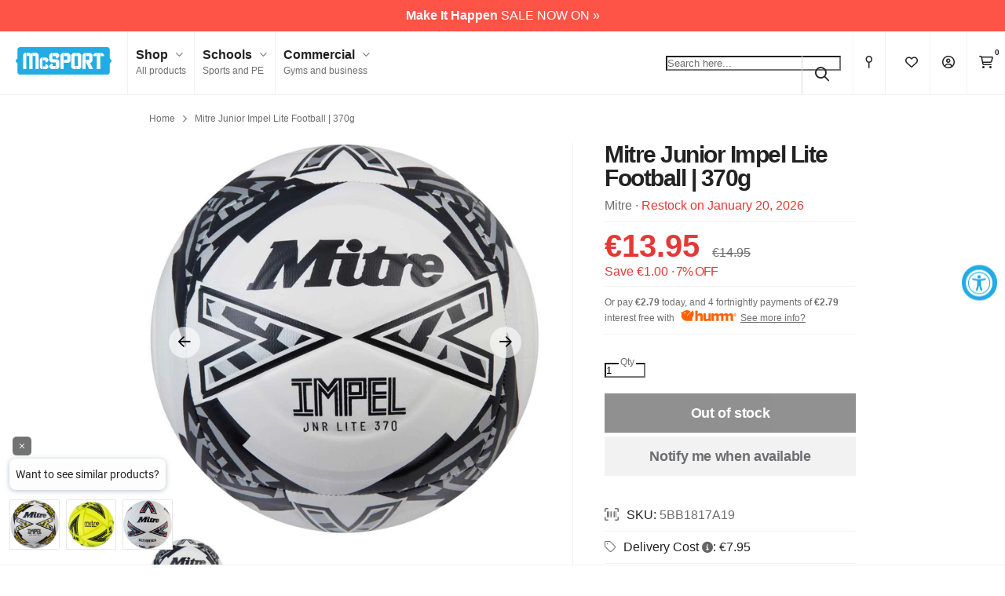

--- FILE ---
content_type: text/html; charset=utf-8
request_url: https://www.mcsport.ie/products/match-football-junior-lite-370g-b0006a19?variant=31806379655247
body_size: 52445
content:
<!DOCTYPE html>
<html lang="en">
<head>
<script>
  // Google Consent Mode V2 integration script from Consentmo GDPR
  window.isenseRules = {};
  window.isenseRules.gcm = {
      gcmVersion: 2,
      integrationVersion: 2,
      initialState: 7,
      adsDataRedaction: true,
      urlPassthrough: true,
      storage: { ad_personalization: "granted", ad_storage: "granted", ad_user_data: "granted", analytics_storage: "granted", functionality_storage: "granted", personalization_storage: "granted", security_storage: "granted", wait_for_update: 500 }
  };
  window.isenseRules.initializeGcm = function (rules) {
    let initialState = rules.initialState;
    let analyticsBlocked = initialState === 0 || initialState === 3 || initialState === 6 || initialState === 7;
    let marketingBlocked = initialState === 0 || initialState === 2 || initialState === 5 || initialState === 7;
    let functionalityBlocked = initialState === 4 || initialState === 5 || initialState === 6 || initialState === 7;

    let gdprCache = localStorage.getItem('gdprCache') ? JSON.parse(localStorage.getItem('gdprCache')) : null;
    if (gdprCache && typeof gdprCache.updatedPreferences !== "undefined") {
      let updatedPreferences = gdprCache && typeof gdprCache.updatedPreferences !== "undefined" ? gdprCache.updatedPreferences : null;
      analyticsBlocked = parseInt(updatedPreferences.indexOf('analytics')) > -1;
      marketingBlocked = parseInt(updatedPreferences.indexOf('marketing')) > -1;
      functionalityBlocked = parseInt(updatedPreferences.indexOf('functionality')) > -1;
    }
    
    isenseRules.gcm = {
      ...rules,
      storage: {
        ad_personalization: marketingBlocked ? "denied" : "granted",
        ad_storage: marketingBlocked ? "denied" : "granted",
        ad_user_data: marketingBlocked ? "denied" : "granted",
        analytics_storage: analyticsBlocked ? "denied" : "granted",
        functionality_storage: functionalityBlocked ? "denied" : "granted",
        personalization_storage: functionalityBlocked ? "denied" : "granted",
        security_storage: "granted",
        wait_for_update: 500
      },
    };
  }

  // Google Consent Mode - initialization start
  window.isenseRules.initializeGcm({
    ...window.isenseRules.gcm,
    adsDataRedaction: true,
    urlPassthrough: true,
    initialState: 7
  });

  /*
  * initialState acceptable values:
  * 0 - Set both ad_storage and analytics_storage to denied
  * 1 - Set all categories to granted
  * 2 - Set only ad_storage to denied
  * 3 - Set only analytics_storage to denied
  * 4 - Set only functionality_storage to denied
  * 5 - Set both ad_storage and functionality_storage to denied
  * 6 - Set both analytics_storage and functionality_storage to denied
  * 7 - Set all categories to denied
  */

  window.dataLayer = window.dataLayer || [];
  function gtag() { window.dataLayer.push(arguments); }
  gtag("consent", "default", isenseRules.gcm.storage);
  isenseRules.gcm.adsDataRedaction && gtag("set", "ads_data_redaction", isenseRules.gcm.adsDataRedaction);
  isenseRules.gcm.urlPassthrough && gtag("set", "url_passthrough", isenseRules.gcm.urlPassthrough);
</script>
<link rel='preconnect dns-prefetch' href='https://api.config-security.com/' crossorigin />
<link rel='preconnect dns-prefetch' href='https://conf.config-security.com/' crossorigin />
<link rel='preconnect dns-prefetch' href='https://whale.camera/' crossorigin />
  
  <meta charset="utf-8">
  <meta http-equiv="X-UA-Compatible" content="IE=edge">
  <meta name="viewport" content="width=device-width, initial-scale=1, minimum-scale=1, shrink-to-fit=no, user-scalable=yes">
  <meta name="author" content="MM">
  <meta name="google-site-verification" content="cc8-pO49NGywsW3HxPfmCStlJwMwBGWJ2Ghsu4_T7yk" />
  <!-- Pinterest Tag -->  
  <meta name="p:domain_verify" content="8803683926c085f8d78ee2ce79db4533"/>
  <meta name="msvalidate.01" content="2D21DFCC203B94CEA7CCCD9044341891"/>
  <link rel="canonical" href="https://www.mcsport.ie/products/match-football-junior-lite-370g-b0006a19"><link rel="shortcut icon" type="image/x-icon" href="//www.mcsport.ie/cdn/shop/files/mcsport-favicon_32x32.png?v=1631185749">
    <link rel="icon" type="image/x-icon" href="//www.mcsport.ie/cdn/shop/files/mcsport-favicon_32x32.png?v=1631185749"><link rel="apple-touch-icon" href="//www.mcsport.ie/cdn/shop/files/mcsport-apple-touch-icon_180x180.png?v=1631185689"><title>Mitre Junior Impel Lite Football &mdash; 370g
    
&mdash; McSport</title><meta name="description" content="The Mitre Junior Impel Lite Football (370g) is suitable for ages 12-14 years for both training and matches. A lightweight match quality football for younger players. Conforms to new FAI regulations."><!-- Critical CSS: load normally -->
  <link rel="stylesheet" href="//www.mcsport.ie/cdn/shop/t/268/assets/variables.css?v=65778554849218307681766419707" type="text/css" media="all"/>

  <!-- Non-critical CSS: preload + swap -->
  <link rel="preload" href="//www.mcsport.ie/cdn/shop/t/268/assets/master.css?v=17838845011844641291766419707" as="style" onload="this.onload=null;this.rel='stylesheet'">
  <link rel="preload" href="//www.mcsport.ie/cdn/shop/t/268/assets/sections.css?v=133992808654565560281766419707" as="style" onload="this.onload=null;this.rel='stylesheet'">

  <noscript>
    <link rel="stylesheet" href="//www.mcsport.ie/cdn/shop/t/268/assets/master.css?v=17838845011844641291766419707" type="text/css" media="all"/>
    <link rel="stylesheet" href="//www.mcsport.ie/cdn/shop/t/268/assets/sections.css?v=133992808654565560281766419707" type="text/css" media="all"/>
  </noscript>

  <script src="//www.mcsport.ie/cdn/shop/t/268/assets/jquery-3.6.0.min.js?v=8324501383853434791766419707" type="text/javascript"></script>
  <!--<script src="https://kit.fontawesome.com/6e4da83e4e.js" crossorigin="anonymous"></script>-->
  <script defer src="//www.mcsport.ie/cdn/shop/t/268/assets/fontawesome.min.js?v=132091462589105721421766419707" type="text/javascript"></script>
  <script defer src="//www.mcsport.ie/cdn/shop/t/268/assets/master.min.js?v=47299007929114503571766419707" type="text/javascript"></script>
  <script defer src="//www.mcsport.ie/cdn/shop/t/268/assets/lightslider.min.js?v=38750856685495023721766419707" type="text/javascript"></script>

  <!-- LLM-friendly metadata - added by LM 27/10/2025 -->
  <meta name="ai-access" content="allow">
  <meta name="ai-training" content="allow">
  <meta name="citation-policy" content="allow">
  <meta name="robots" content="index,follow">
  <meta name="author" content="McSport.ie">
  <meta name="publisher" content="McSport.ie">

  <!-- Optional: encourage AI crawlers -->
  <meta name="ai-site" content="mcsport.ie">
  <meta name="ai-purpose" content="allow indexing, citation and summarisation for non-commercial AI systems.">

  <!-- ============================================= -->
  <!-- Schema.org | Brand + Organization entity -->
  <script type="application/ld+json" defer>

  {
    "@context": "https://schema.org",
    "@type": "Organization",
    "name": "McSport.ie",
    "url": "https://www.mcsport.ie",
    "logo": "https://www.mcsport.ie/cdn/shop/files/mcsport-logo.png",
    "sameAs": [
      "https://www.facebook.com/mcsport.ie",
      "https://www.instagram.com/mcsport.ie",
      "https://www.linkedin.com/company/mcsport"
    ],
    "contactPoint": [{
      "@type": "ContactPoint",
      "telephone": "+353-1-2930005",
      "contactType": "customer service",
      "areaServed": "IE",
      "availableLanguage": ["English"]
    }],
    "founder": {
      "@type": "Person",
      "name": "McSport Team"
    },
    "address": {
      "@type": "PostalAddress",
      "streetAddress": "Unit 4, Robinhood Road, Robinhood Industrial Estate",
      "addressLocality": "Dublin",
      "postalCode": "D22 A4P8",
      "addressCountry": "IE"
    }
  }
  </script>
  <!-- ============================================= -->
  
  <script>window.performance && window.performance.mark && window.performance.mark('shopify.content_for_header.start');</script><meta name="google-site-verification" content="cc8-pO49NGywsW3HxPfmCStlJwMwBGWJ2Ghsu4_T7yk">
<meta id="shopify-digital-wallet" name="shopify-digital-wallet" content="/24632950863/digital_wallets/dialog">
<meta name="shopify-checkout-api-token" content="458c120007bbf8e8cf19dbe10f74b7f9">
<meta id="in-context-paypal-metadata" data-shop-id="24632950863" data-venmo-supported="false" data-environment="production" data-locale="en_US" data-paypal-v4="true" data-currency="EUR">
<link rel="alternate" type="application/json+oembed" href="https://www.mcsport.ie/products/match-football-junior-lite-370g-b0006a19.oembed">
<script async="async" src="/checkouts/internal/preloads.js?locale=en-IE"></script>
<link rel="preconnect" href="https://shop.app" crossorigin="anonymous">
<script async="async" src="https://shop.app/checkouts/internal/preloads.js?locale=en-IE&shop_id=24632950863" crossorigin="anonymous"></script>
<script id="apple-pay-shop-capabilities" type="application/json">{"shopId":24632950863,"countryCode":"IE","currencyCode":"EUR","merchantCapabilities":["supports3DS"],"merchantId":"gid:\/\/shopify\/Shop\/24632950863","merchantName":"McSport ","requiredBillingContactFields":["postalAddress","email","phone"],"requiredShippingContactFields":["postalAddress","email","phone"],"shippingType":"shipping","supportedNetworks":["visa","maestro","masterCard"],"total":{"type":"pending","label":"McSport ","amount":"1.00"},"shopifyPaymentsEnabled":true,"supportsSubscriptions":true}</script>
<script id="shopify-features" type="application/json">{"accessToken":"458c120007bbf8e8cf19dbe10f74b7f9","betas":["rich-media-storefront-analytics"],"domain":"www.mcsport.ie","predictiveSearch":true,"shopId":24632950863,"locale":"en"}</script>
<script>var Shopify = Shopify || {};
Shopify.shop = "mcsport-ie.myshopify.com";
Shopify.locale = "en";
Shopify.currency = {"active":"EUR","rate":"1.0"};
Shopify.country = "IE";
Shopify.theme = {"name":"Jan Sale 2026","id":182306832762,"schema_name":"McSport 2021 v1.9.3","schema_version":"1.9.3","theme_store_id":null,"role":"main"};
Shopify.theme.handle = "null";
Shopify.theme.style = {"id":null,"handle":null};
Shopify.cdnHost = "www.mcsport.ie/cdn";
Shopify.routes = Shopify.routes || {};
Shopify.routes.root = "/";</script>
<script type="module">!function(o){(o.Shopify=o.Shopify||{}).modules=!0}(window);</script>
<script>!function(o){function n(){var o=[];function n(){o.push(Array.prototype.slice.apply(arguments))}return n.q=o,n}var t=o.Shopify=o.Shopify||{};t.loadFeatures=n(),t.autoloadFeatures=n()}(window);</script>
<script>
  window.ShopifyPay = window.ShopifyPay || {};
  window.ShopifyPay.apiHost = "shop.app\/pay";
  window.ShopifyPay.redirectState = null;
</script>
<script id="shop-js-analytics" type="application/json">{"pageType":"product"}</script>
<script defer="defer" async type="module" src="//www.mcsport.ie/cdn/shopifycloud/shop-js/modules/v2/client.init-shop-cart-sync_C5BV16lS.en.esm.js"></script>
<script defer="defer" async type="module" src="//www.mcsport.ie/cdn/shopifycloud/shop-js/modules/v2/chunk.common_CygWptCX.esm.js"></script>
<script type="module">
  await import("//www.mcsport.ie/cdn/shopifycloud/shop-js/modules/v2/client.init-shop-cart-sync_C5BV16lS.en.esm.js");
await import("//www.mcsport.ie/cdn/shopifycloud/shop-js/modules/v2/chunk.common_CygWptCX.esm.js");

  window.Shopify.SignInWithShop?.initShopCartSync?.({"fedCMEnabled":true,"windoidEnabled":true});

</script>
<script>
  window.Shopify = window.Shopify || {};
  if (!window.Shopify.featureAssets) window.Shopify.featureAssets = {};
  window.Shopify.featureAssets['shop-js'] = {"shop-cart-sync":["modules/v2/client.shop-cart-sync_ZFArdW7E.en.esm.js","modules/v2/chunk.common_CygWptCX.esm.js"],"init-fed-cm":["modules/v2/client.init-fed-cm_CmiC4vf6.en.esm.js","modules/v2/chunk.common_CygWptCX.esm.js"],"shop-button":["modules/v2/client.shop-button_tlx5R9nI.en.esm.js","modules/v2/chunk.common_CygWptCX.esm.js"],"shop-cash-offers":["modules/v2/client.shop-cash-offers_DOA2yAJr.en.esm.js","modules/v2/chunk.common_CygWptCX.esm.js","modules/v2/chunk.modal_D71HUcav.esm.js"],"init-windoid":["modules/v2/client.init-windoid_sURxWdc1.en.esm.js","modules/v2/chunk.common_CygWptCX.esm.js"],"shop-toast-manager":["modules/v2/client.shop-toast-manager_ClPi3nE9.en.esm.js","modules/v2/chunk.common_CygWptCX.esm.js"],"init-shop-email-lookup-coordinator":["modules/v2/client.init-shop-email-lookup-coordinator_B8hsDcYM.en.esm.js","modules/v2/chunk.common_CygWptCX.esm.js"],"init-shop-cart-sync":["modules/v2/client.init-shop-cart-sync_C5BV16lS.en.esm.js","modules/v2/chunk.common_CygWptCX.esm.js"],"avatar":["modules/v2/client.avatar_BTnouDA3.en.esm.js"],"pay-button":["modules/v2/client.pay-button_FdsNuTd3.en.esm.js","modules/v2/chunk.common_CygWptCX.esm.js"],"init-customer-accounts":["modules/v2/client.init-customer-accounts_DxDtT_ad.en.esm.js","modules/v2/client.shop-login-button_C5VAVYt1.en.esm.js","modules/v2/chunk.common_CygWptCX.esm.js","modules/v2/chunk.modal_D71HUcav.esm.js"],"init-shop-for-new-customer-accounts":["modules/v2/client.init-shop-for-new-customer-accounts_ChsxoAhi.en.esm.js","modules/v2/client.shop-login-button_C5VAVYt1.en.esm.js","modules/v2/chunk.common_CygWptCX.esm.js","modules/v2/chunk.modal_D71HUcav.esm.js"],"shop-login-button":["modules/v2/client.shop-login-button_C5VAVYt1.en.esm.js","modules/v2/chunk.common_CygWptCX.esm.js","modules/v2/chunk.modal_D71HUcav.esm.js"],"init-customer-accounts-sign-up":["modules/v2/client.init-customer-accounts-sign-up_CPSyQ0Tj.en.esm.js","modules/v2/client.shop-login-button_C5VAVYt1.en.esm.js","modules/v2/chunk.common_CygWptCX.esm.js","modules/v2/chunk.modal_D71HUcav.esm.js"],"shop-follow-button":["modules/v2/client.shop-follow-button_Cva4Ekp9.en.esm.js","modules/v2/chunk.common_CygWptCX.esm.js","modules/v2/chunk.modal_D71HUcav.esm.js"],"checkout-modal":["modules/v2/client.checkout-modal_BPM8l0SH.en.esm.js","modules/v2/chunk.common_CygWptCX.esm.js","modules/v2/chunk.modal_D71HUcav.esm.js"],"lead-capture":["modules/v2/client.lead-capture_Bi8yE_yS.en.esm.js","modules/v2/chunk.common_CygWptCX.esm.js","modules/v2/chunk.modal_D71HUcav.esm.js"],"shop-login":["modules/v2/client.shop-login_D6lNrXab.en.esm.js","modules/v2/chunk.common_CygWptCX.esm.js","modules/v2/chunk.modal_D71HUcav.esm.js"],"payment-terms":["modules/v2/client.payment-terms_CZxnsJam.en.esm.js","modules/v2/chunk.common_CygWptCX.esm.js","modules/v2/chunk.modal_D71HUcav.esm.js"]};
</script>
<script>(function() {
  var isLoaded = false;
  function asyncLoad() {
    if (isLoaded) return;
    isLoaded = true;
    var urls = ["https:\/\/intg.snapchat.com\/shopify\/shopify-scevent-init.js?id=4cab5a0b-5609-4451-b517-cc5782ef2d09\u0026shop=mcsport-ie.myshopify.com","https:\/\/d1hcrjcdtouu7e.cloudfront.net\/js\/gdpr_cookie_consent.min.js?shop=mcsport-ie.myshopify.com","https:\/\/str.rise-ai.com\/?shop=mcsport-ie.myshopify.com","https:\/\/strn.rise-ai.com\/?shop=mcsport-ie.myshopify.com","https:\/\/cdn.nfcube.com\/instafeed-723016bb2903c953ee7f515bc80eebf6.js?shop=mcsport-ie.myshopify.com","https:\/\/s3.eu-west-1.amazonaws.com\/production-klarna-il-shopify-osm\/0b7fe7c4a98ef8166eeafee767bc667686567a25\/mcsport-ie.myshopify.com-1766652690250.js?shop=mcsport-ie.myshopify.com"];
    for (var i = 0; i < urls.length; i++) {
      var s = document.createElement('script');
      s.type = 'text/javascript';
      s.async = true;
      s.src = urls[i];
      var x = document.getElementsByTagName('script')[0];
      x.parentNode.insertBefore(s, x);
    }
  };
  if(window.attachEvent) {
    window.attachEvent('onload', asyncLoad);
  } else {
    window.addEventListener('load', asyncLoad, false);
  }
})();</script>
<script id="__st">var __st={"a":24632950863,"offset":0,"reqid":"cf2a84d2-6848-41bb-ab1e-ad517ec73558-1768781752","pageurl":"www.mcsport.ie\/products\/match-football-junior-lite-370g-b0006a19?variant=31806379655247","u":"8a1bd14afe39","p":"product","rtyp":"product","rid":4480970883151};</script>
<script>window.ShopifyPaypalV4VisibilityTracking = true;</script>
<script id="captcha-bootstrap">!function(){'use strict';const t='contact',e='account',n='new_comment',o=[[t,t],['blogs',n],['comments',n],[t,'customer']],c=[[e,'customer_login'],[e,'guest_login'],[e,'recover_customer_password'],[e,'create_customer']],r=t=>t.map((([t,e])=>`form[action*='/${t}']:not([data-nocaptcha='true']) input[name='form_type'][value='${e}']`)).join(','),a=t=>()=>t?[...document.querySelectorAll(t)].map((t=>t.form)):[];function s(){const t=[...o],e=r(t);return a(e)}const i='password',u='form_key',d=['recaptcha-v3-token','g-recaptcha-response','h-captcha-response',i],f=()=>{try{return window.sessionStorage}catch{return}},m='__shopify_v',_=t=>t.elements[u];function p(t,e,n=!1){try{const o=window.sessionStorage,c=JSON.parse(o.getItem(e)),{data:r}=function(t){const{data:e,action:n}=t;return t[m]||n?{data:e,action:n}:{data:t,action:n}}(c);for(const[e,n]of Object.entries(r))t.elements[e]&&(t.elements[e].value=n);n&&o.removeItem(e)}catch(o){console.error('form repopulation failed',{error:o})}}const l='form_type',E='cptcha';function T(t){t.dataset[E]=!0}const w=window,h=w.document,L='Shopify',v='ce_forms',y='captcha';let A=!1;((t,e)=>{const n=(g='f06e6c50-85a8-45c8-87d0-21a2b65856fe',I='https://cdn.shopify.com/shopifycloud/storefront-forms-hcaptcha/ce_storefront_forms_captcha_hcaptcha.v1.5.2.iife.js',D={infoText:'Protected by hCaptcha',privacyText:'Privacy',termsText:'Terms'},(t,e,n)=>{const o=w[L][v],c=o.bindForm;if(c)return c(t,g,e,D).then(n);var r;o.q.push([[t,g,e,D],n]),r=I,A||(h.body.append(Object.assign(h.createElement('script'),{id:'captcha-provider',async:!0,src:r})),A=!0)});var g,I,D;w[L]=w[L]||{},w[L][v]=w[L][v]||{},w[L][v].q=[],w[L][y]=w[L][y]||{},w[L][y].protect=function(t,e){n(t,void 0,e),T(t)},Object.freeze(w[L][y]),function(t,e,n,w,h,L){const[v,y,A,g]=function(t,e,n){const i=e?o:[],u=t?c:[],d=[...i,...u],f=r(d),m=r(i),_=r(d.filter((([t,e])=>n.includes(e))));return[a(f),a(m),a(_),s()]}(w,h,L),I=t=>{const e=t.target;return e instanceof HTMLFormElement?e:e&&e.form},D=t=>v().includes(t);t.addEventListener('submit',(t=>{const e=I(t);if(!e)return;const n=D(e)&&!e.dataset.hcaptchaBound&&!e.dataset.recaptchaBound,o=_(e),c=g().includes(e)&&(!o||!o.value);(n||c)&&t.preventDefault(),c&&!n&&(function(t){try{if(!f())return;!function(t){const e=f();if(!e)return;const n=_(t);if(!n)return;const o=n.value;o&&e.removeItem(o)}(t);const e=Array.from(Array(32),(()=>Math.random().toString(36)[2])).join('');!function(t,e){_(t)||t.append(Object.assign(document.createElement('input'),{type:'hidden',name:u})),t.elements[u].value=e}(t,e),function(t,e){const n=f();if(!n)return;const o=[...t.querySelectorAll(`input[type='${i}']`)].map((({name:t})=>t)),c=[...d,...o],r={};for(const[a,s]of new FormData(t).entries())c.includes(a)||(r[a]=s);n.setItem(e,JSON.stringify({[m]:1,action:t.action,data:r}))}(t,e)}catch(e){console.error('failed to persist form',e)}}(e),e.submit())}));const S=(t,e)=>{t&&!t.dataset[E]&&(n(t,e.some((e=>e===t))),T(t))};for(const o of['focusin','change'])t.addEventListener(o,(t=>{const e=I(t);D(e)&&S(e,y())}));const B=e.get('form_key'),M=e.get(l),P=B&&M;t.addEventListener('DOMContentLoaded',(()=>{const t=y();if(P)for(const e of t)e.elements[l].value===M&&p(e,B);[...new Set([...A(),...v().filter((t=>'true'===t.dataset.shopifyCaptcha))])].forEach((e=>S(e,t)))}))}(h,new URLSearchParams(w.location.search),n,t,e,['guest_login'])})(!0,!1)}();</script>
<script integrity="sha256-4kQ18oKyAcykRKYeNunJcIwy7WH5gtpwJnB7kiuLZ1E=" data-source-attribution="shopify.loadfeatures" defer="defer" src="//www.mcsport.ie/cdn/shopifycloud/storefront/assets/storefront/load_feature-a0a9edcb.js" crossorigin="anonymous"></script>
<script crossorigin="anonymous" defer="defer" src="//www.mcsport.ie/cdn/shopifycloud/storefront/assets/shopify_pay/storefront-65b4c6d7.js?v=20250812"></script>
<script data-source-attribution="shopify.dynamic_checkout.dynamic.init">var Shopify=Shopify||{};Shopify.PaymentButton=Shopify.PaymentButton||{isStorefrontPortableWallets:!0,init:function(){window.Shopify.PaymentButton.init=function(){};var t=document.createElement("script");t.src="https://www.mcsport.ie/cdn/shopifycloud/portable-wallets/latest/portable-wallets.en.js",t.type="module",document.head.appendChild(t)}};
</script>
<script data-source-attribution="shopify.dynamic_checkout.buyer_consent">
  function portableWalletsHideBuyerConsent(e){var t=document.getElementById("shopify-buyer-consent"),n=document.getElementById("shopify-subscription-policy-button");t&&n&&(t.classList.add("hidden"),t.setAttribute("aria-hidden","true"),n.removeEventListener("click",e))}function portableWalletsShowBuyerConsent(e){var t=document.getElementById("shopify-buyer-consent"),n=document.getElementById("shopify-subscription-policy-button");t&&n&&(t.classList.remove("hidden"),t.removeAttribute("aria-hidden"),n.addEventListener("click",e))}window.Shopify?.PaymentButton&&(window.Shopify.PaymentButton.hideBuyerConsent=portableWalletsHideBuyerConsent,window.Shopify.PaymentButton.showBuyerConsent=portableWalletsShowBuyerConsent);
</script>
<script data-source-attribution="shopify.dynamic_checkout.cart.bootstrap">document.addEventListener("DOMContentLoaded",(function(){function t(){return document.querySelector("shopify-accelerated-checkout-cart, shopify-accelerated-checkout")}if(t())Shopify.PaymentButton.init();else{new MutationObserver((function(e,n){t()&&(Shopify.PaymentButton.init(),n.disconnect())})).observe(document.body,{childList:!0,subtree:!0})}}));
</script>
<link id="shopify-accelerated-checkout-styles" rel="stylesheet" media="screen" href="https://www.mcsport.ie/cdn/shopifycloud/portable-wallets/latest/accelerated-checkout-backwards-compat.css" crossorigin="anonymous">
<style id="shopify-accelerated-checkout-cart">
        #shopify-buyer-consent {
  margin-top: 1em;
  display: inline-block;
  width: 100%;
}

#shopify-buyer-consent.hidden {
  display: none;
}

#shopify-subscription-policy-button {
  background: none;
  border: none;
  padding: 0;
  text-decoration: underline;
  font-size: inherit;
  cursor: pointer;
}

#shopify-subscription-policy-button::before {
  box-shadow: none;
}

      </style>

<script>window.performance && window.performance.mark && window.performance.mark('shopify.content_for_header.end');</script>

  <link rel="preload" href="//www.mcsport.ie/cdn/shop/t/268/assets/overrides.css?v=114432911828553973701766419707" as="style" onload="this.onload=null;this.rel='stylesheet'">
  <link rel="preload" href="//www.mcsport.ie/cdn/shop/t/268/assets/collection-filter.css?v=24000420739046777631766419707" as="style" onload="this.onload=null;this.rel='stylesheet'"/>
  <link rel="preload" href="//www.mcsport.ie/cdn/shop/t/268/assets/lightslider.css?v=146989407998691613261766419707" as="style" onload="this.onload=null;this.rel='stylesheet'"/><link rel="preload" href="//www.mcsport.ie/cdn/shop/t/268/assets/etempa-compare.css?v=51778891538871736741766419707" as="style" onload="this.onload=null;this.rel='stylesheet'"/><noscript>
    <link rel="stylesheet" href="//www.mcsport.ie/cdn/shop/t/268/assets/overrides.css?v=114432911828553973701766419707">
    <link rel="stylesheet" href="//www.mcsport.ie/cdn/shop/t/268/assets/collection-filter.css?v=24000420739046777631766419707">
    <link rel="stylesheet" href="//www.mcsport.ie/cdn/shop/t/268/assets/lightslider.css?v=146989407998691613261766419707"><link rel="stylesheet" href="//www.mcsport.ie/cdn/shop/t/268/assets/etempa-compare.css?v=51778891538871736741766419707"></noscript>

  <!-- Feefo Integration Script -->
  <script type="text/javascript" src="https://api.feefo.com/api/javascript/mcsport" async></script>

  <!-- start of clerk tracking script -->
  <script>
    window.addEventListener("load", function() {
      var sbid = 'VQHyaNyjoQOZlD0F4rAE';
      var t = document.createElement("shopbox-app-v2"),
        s = document.createElement("script");
      t.setAttribute('cid', sbid); s.type = "text/javascript";
      s.async = !0; s.src = "https://widget.shopbox.ai/js/app.js";
      document.getElementsByTagName("body")[0].append(t);
      document.getElementsByTagName("head")[0].append(s);
    })
  </script>
  <script async src="https://grid.shopbox.ai/sbgrid.min.js"></script>

  <script type="text/javascript">
    (function (w, d) {
      var e = d.createElement('script'); e.type = 'text/javascript'; e.async = true;
      e.src = (d.location.protocol == 'https:' ? 'https' : 'http') + '://cdn.clerk.io/clerk.js';
      var s = d.getElementsByTagName('script')[0]; s.parentNode.insertBefore(e, s);
      w.__clerk_q = w.__clerk_q || []; w.Clerk = w.Clerk || function () { w.__clerk_q.push(arguments) };
    })(window, document);

    let publicKey = "Fg49mOyS4vG3ztjx1BzZ4eSfCaNH852F";
    Clerk('config', {
      key: publicKey,
      formatters: {
        currency_converter: function (price) {
          var converted_price = (price * Shopify.currency.rate);
          return (converted_price).toString();
        }
      },
      globals: {
        currency_iso: "EUR",
        currency_symbol: "€"
      }
    });

    window.addEventListener('load', (e) => {
      ;(async function fetchVisitorId() {
        try {
          const response = await fetch(`https://api.clerk.io/v2/misc/visitor_id?key=${publicKey}&visitor=auto`)
          const data = await response.json()
          visitorId = data.visitor
          Clerk('config', {
            visitor: visitorId,
          })
        } catch (error) {
          console.error('Error:', error)
        } finally {
          window.Shopify.analytics.publish('clerk_pixel_context', {
            localeApiKey: publicKey,
            visitor: visitorId,
          })
        }
      })()
    })
  </script>
  <!-- end of clerk tracking script --> 
  
<!-- BEGIN app block: shopify://apps/triplewhale/blocks/triple_pixel_snippet/483d496b-3f1a-4609-aea7-8eee3b6b7a2a --><link rel='preconnect dns-prefetch' href='https://api.config-security.com/' crossorigin />
<link rel='preconnect dns-prefetch' href='https://conf.config-security.com/' crossorigin />
<script>
/* >> TriplePixel :: start*/
window.TriplePixelData={TripleName:"mcsport-ie.myshopify.com",ver:"2.16",plat:"SHOPIFY",isHeadless:false,src:'SHOPIFY_EXT',product:{id:"4480970883151",name:`Mitre Junior Impel Lite Football | 370g`,price:"13.95",variant:"48707527606614"},search:"",collection:"",cart:"",template:"product",curr:"EUR" || "EUR"},function(W,H,A,L,E,_,B,N){function O(U,T,P,H,R){void 0===R&&(R=!1),H=new XMLHttpRequest,P?(H.open("POST",U,!0),H.setRequestHeader("Content-Type","text/plain")):H.open("GET",U,!0),H.send(JSON.stringify(P||{})),H.onreadystatechange=function(){4===H.readyState&&200===H.status?(R=H.responseText,U.includes("/first")?eval(R):P||(N[B]=R)):(299<H.status||H.status<200)&&T&&!R&&(R=!0,O(U,T-1,P))}}if(N=window,!N[H+"sn"]){N[H+"sn"]=1,L=function(){return Date.now().toString(36)+"_"+Math.random().toString(36)};try{A.setItem(H,1+(0|A.getItem(H)||0)),(E=JSON.parse(A.getItem(H+"U")||"[]")).push({u:location.href,r:document.referrer,t:Date.now(),id:L()}),A.setItem(H+"U",JSON.stringify(E))}catch(e){}var i,m,p;A.getItem('"!nC`')||(_=A,A=N,A[H]||(E=A[H]=function(t,e,i){return void 0===i&&(i=[]),"State"==t?E.s:(W=L(),(E._q=E._q||[]).push([W,t,e].concat(i)),W)},E.s="Installed",E._q=[],E.ch=W,B="configSecurityConfModel",N[B]=1,O("https://conf.config-security.com/model",5),i=L(),m=A[atob("c2NyZWVu")],_.setItem("di_pmt_wt",i),p={id:i,action:"profile",avatar:_.getItem("auth-security_rand_salt_"),time:m[atob("d2lkdGg=")]+":"+m[atob("aGVpZ2h0")],host:A.TriplePixelData.TripleName,plat:A.TriplePixelData.plat,url:window.location.href.slice(0,500),ref:document.referrer,ver:A.TriplePixelData.ver},O("https://api.config-security.com/event",5,p),O("https://api.config-security.com/first?host=".concat(p.host,"&plat=").concat(p.plat),5)))}}("","TriplePixel",localStorage);
/* << TriplePixel :: end*/
</script>



<!-- END app block --><!-- BEGIN app block: shopify://apps/elevar-conversion-tracking/blocks/dataLayerEmbed/bc30ab68-b15c-4311-811f-8ef485877ad6 -->



<script type="module" dynamic>
  const configUrl = "/a/elevar/static/configs/b5a8e1d853390058466136feb2b7f2fe4f077331/config.js";
  const config = (await import(configUrl)).default;
  const scriptUrl = config.script_src_app_theme_embed;

  if (scriptUrl) {
    const { handler } = await import(scriptUrl);

    await handler(
      config,
      {
        cartData: {
  marketId: "2555983",
  attributes:{},
  cartTotal: "0.0",
  currencyCode:"EUR",
  items: []
}
,
        user: {cartTotal: "0.0",
    currencyCode:"EUR",customer: {},
}
,
        isOnCartPage:false,
        collectionView:null,
        searchResultsView:null,
        productView:{
    attributes:{},
    currencyCode:"EUR",defaultVariant: {id:"5BB1817A19",name:"Mitre Junior Impel Lite Football | 370g",
        brand:"Mitre",
        category:"Footballs",
        variant:"Size 5",
        price: "13.95",
        productId: "4480970883151",
        variantId: "48707527606614",
        compareAtPrice: "14.95",image:"\/\/www.mcsport.ie\/cdn\/shop\/files\/Mitre-Match-Football-Junior-Lite-370g-new.jpg?v=1713515723",url:"\/products\/match-football-junior-lite-370g-b0006a19?variant=48707527606614"},items: [{id:"5BB1817A19",name:"Mitre Junior Impel Lite Football | 370g",
          brand:"Mitre",
          category:"Footballs",
          variant:"Size 5",
          price: "13.95",
          productId: "4480970883151",
          variantId: "48707527606614",
          compareAtPrice: "14.95",image:"\/\/www.mcsport.ie\/cdn\/shop\/files\/Mitre-Match-Football-Junior-Lite-370g-new.jpg?v=1713515723",url:"\/products\/match-football-junior-lite-370g-b0006a19?variant=48707527606614"},]
  },
        checkoutComplete: null
      }
    );
  }
</script>


<!-- END app block --><!-- BEGIN app block: shopify://apps/klaviyo-email-marketing-sms/blocks/klaviyo-onsite-embed/2632fe16-c075-4321-a88b-50b567f42507 -->












  <script async src="https://static.klaviyo.com/onsite/js/W9U683/klaviyo.js?company_id=W9U683"></script>
  <script>!function(){if(!window.klaviyo){window._klOnsite=window._klOnsite||[];try{window.klaviyo=new Proxy({},{get:function(n,i){return"push"===i?function(){var n;(n=window._klOnsite).push.apply(n,arguments)}:function(){for(var n=arguments.length,o=new Array(n),w=0;w<n;w++)o[w]=arguments[w];var t="function"==typeof o[o.length-1]?o.pop():void 0,e=new Promise((function(n){window._klOnsite.push([i].concat(o,[function(i){t&&t(i),n(i)}]))}));return e}}})}catch(n){window.klaviyo=window.klaviyo||[],window.klaviyo.push=function(){var n;(n=window._klOnsite).push.apply(n,arguments)}}}}();</script>

  
    <script id="viewed_product">
      if (item == null) {
        var _learnq = _learnq || [];

        var MetafieldReviews = null
        var MetafieldYotpoRating = null
        var MetafieldYotpoCount = null
        var MetafieldLooxRating = null
        var MetafieldLooxCount = null
        var okendoProduct = null
        var okendoProductReviewCount = null
        var okendoProductReviewAverageValue = null
        try {
          // The following fields are used for Customer Hub recently viewed in order to add reviews.
          // This information is not part of __kla_viewed. Instead, it is part of __kla_viewed_reviewed_items
          MetafieldReviews = {};
          MetafieldYotpoRating = null
          MetafieldYotpoCount = null
          MetafieldLooxRating = null
          MetafieldLooxCount = null

          okendoProduct = null
          // If the okendo metafield is not legacy, it will error, which then requires the new json formatted data
          if (okendoProduct && 'error' in okendoProduct) {
            okendoProduct = null
          }
          okendoProductReviewCount = okendoProduct ? okendoProduct.reviewCount : null
          okendoProductReviewAverageValue = okendoProduct ? okendoProduct.reviewAverageValue : null
        } catch (error) {
          console.error('Error in Klaviyo onsite reviews tracking:', error);
        }

        var item = {
          Name: "Mitre Junior Impel Lite Football | 370g",
          ProductID: 4480970883151,
          Categories: ["All Products","Footballs","Mitre","Outdoor Activities \u0026#127774;","Outdoor Activities - Soccer \u0026#127774;","Outdoor Activities - Sports \u0026#127774;","Schools Sports \u0026 Activities","Secondary Schools","Shop by Sport","Soccer","Sports Equipment","Team Training","Team Training Balls"],
          ImageURL: "https://www.mcsport.ie/cdn/shop/files/Mitre-Match-Football-Junior-Lite-370g-new_grande.jpg?v=1713515723",
          URL: "https://www.mcsport.ie/products/match-football-junior-lite-370g-b0006a19",
          Brand: "Mitre",
          Price: "€13.95",
          Value: "13.95",
          CompareAtPrice: "€14.95"
        };
        _learnq.push(['track', 'Viewed Product', item]);
        _learnq.push(['trackViewedItem', {
          Title: item.Name,
          ItemId: item.ProductID,
          Categories: item.Categories,
          ImageUrl: item.ImageURL,
          Url: item.URL,
          Metadata: {
            Brand: item.Brand,
            Price: item.Price,
            Value: item.Value,
            CompareAtPrice: item.CompareAtPrice
          },
          metafields:{
            reviews: MetafieldReviews,
            yotpo:{
              rating: MetafieldYotpoRating,
              count: MetafieldYotpoCount,
            },
            loox:{
              rating: MetafieldLooxRating,
              count: MetafieldLooxCount,
            },
            okendo: {
              rating: okendoProductReviewAverageValue,
              count: okendoProductReviewCount,
            }
          }
        }]);
      }
    </script>
  




  <script>
    window.klaviyoReviewsProductDesignMode = false
  </script>







<!-- END app block --><!-- BEGIN app block: shopify://apps/nabu-for-google-pixel/blocks/script-block/1bff1da5-e804-4d5d-ad9c-7c3540bdf531 --><script async src="https://storage.googleapis.com/adnabu-shopify/app-embed-block/adwords-pixel/mcsport-ie.myshopify.com.min.js"></script>

<!-- END app block --><script src="https://cdn.shopify.com/extensions/019a0131-ca1b-7172-a6b1-2fadce39ca6e/accessibly-28/assets/acc-main.js" type="text/javascript" defer="defer"></script>
<meta property="og:image" content="https://cdn.shopify.com/s/files/1/0246/3295/0863/files/Mitre-Match-Football-Junior-Lite-370g-new.jpg?v=1713515723" />
<meta property="og:image:secure_url" content="https://cdn.shopify.com/s/files/1/0246/3295/0863/files/Mitre-Match-Football-Junior-Lite-370g-new.jpg?v=1713515723" />
<meta property="og:image:width" content="1000" />
<meta property="og:image:height" content="1000" />
<meta property="og:image:alt" content="Mitre Match Football | Junior Lite 370g" />
<link href="https://monorail-edge.shopifysvc.com" rel="dns-prefetch">
<script>(function(){if ("sendBeacon" in navigator && "performance" in window) {try {var session_token_from_headers = performance.getEntriesByType('navigation')[0].serverTiming.find(x => x.name == '_s').description;} catch {var session_token_from_headers = undefined;}var session_cookie_matches = document.cookie.match(/_shopify_s=([^;]*)/);var session_token_from_cookie = session_cookie_matches && session_cookie_matches.length === 2 ? session_cookie_matches[1] : "";var session_token = session_token_from_headers || session_token_from_cookie || "";function handle_abandonment_event(e) {var entries = performance.getEntries().filter(function(entry) {return /monorail-edge.shopifysvc.com/.test(entry.name);});if (!window.abandonment_tracked && entries.length === 0) {window.abandonment_tracked = true;var currentMs = Date.now();var navigation_start = performance.timing.navigationStart;var payload = {shop_id: 24632950863,url: window.location.href,navigation_start,duration: currentMs - navigation_start,session_token,page_type: "product"};window.navigator.sendBeacon("https://monorail-edge.shopifysvc.com/v1/produce", JSON.stringify({schema_id: "online_store_buyer_site_abandonment/1.1",payload: payload,metadata: {event_created_at_ms: currentMs,event_sent_at_ms: currentMs}}));}}window.addEventListener('pagehide', handle_abandonment_event);}}());</script>
<script id="web-pixels-manager-setup">(function e(e,d,r,n,o){if(void 0===o&&(o={}),!Boolean(null===(a=null===(i=window.Shopify)||void 0===i?void 0:i.analytics)||void 0===a?void 0:a.replayQueue)){var i,a;window.Shopify=window.Shopify||{};var t=window.Shopify;t.analytics=t.analytics||{};var s=t.analytics;s.replayQueue=[],s.publish=function(e,d,r){return s.replayQueue.push([e,d,r]),!0};try{self.performance.mark("wpm:start")}catch(e){}var l=function(){var e={modern:/Edge?\/(1{2}[4-9]|1[2-9]\d|[2-9]\d{2}|\d{4,})\.\d+(\.\d+|)|Firefox\/(1{2}[4-9]|1[2-9]\d|[2-9]\d{2}|\d{4,})\.\d+(\.\d+|)|Chrom(ium|e)\/(9{2}|\d{3,})\.\d+(\.\d+|)|(Maci|X1{2}).+ Version\/(15\.\d+|(1[6-9]|[2-9]\d|\d{3,})\.\d+)([,.]\d+|)( \(\w+\)|)( Mobile\/\w+|) Safari\/|Chrome.+OPR\/(9{2}|\d{3,})\.\d+\.\d+|(CPU[ +]OS|iPhone[ +]OS|CPU[ +]iPhone|CPU IPhone OS|CPU iPad OS)[ +]+(15[._]\d+|(1[6-9]|[2-9]\d|\d{3,})[._]\d+)([._]\d+|)|Android:?[ /-](13[3-9]|1[4-9]\d|[2-9]\d{2}|\d{4,})(\.\d+|)(\.\d+|)|Android.+Firefox\/(13[5-9]|1[4-9]\d|[2-9]\d{2}|\d{4,})\.\d+(\.\d+|)|Android.+Chrom(ium|e)\/(13[3-9]|1[4-9]\d|[2-9]\d{2}|\d{4,})\.\d+(\.\d+|)|SamsungBrowser\/([2-9]\d|\d{3,})\.\d+/,legacy:/Edge?\/(1[6-9]|[2-9]\d|\d{3,})\.\d+(\.\d+|)|Firefox\/(5[4-9]|[6-9]\d|\d{3,})\.\d+(\.\d+|)|Chrom(ium|e)\/(5[1-9]|[6-9]\d|\d{3,})\.\d+(\.\d+|)([\d.]+$|.*Safari\/(?![\d.]+ Edge\/[\d.]+$))|(Maci|X1{2}).+ Version\/(10\.\d+|(1[1-9]|[2-9]\d|\d{3,})\.\d+)([,.]\d+|)( \(\w+\)|)( Mobile\/\w+|) Safari\/|Chrome.+OPR\/(3[89]|[4-9]\d|\d{3,})\.\d+\.\d+|(CPU[ +]OS|iPhone[ +]OS|CPU[ +]iPhone|CPU IPhone OS|CPU iPad OS)[ +]+(10[._]\d+|(1[1-9]|[2-9]\d|\d{3,})[._]\d+)([._]\d+|)|Android:?[ /-](13[3-9]|1[4-9]\d|[2-9]\d{2}|\d{4,})(\.\d+|)(\.\d+|)|Mobile Safari.+OPR\/([89]\d|\d{3,})\.\d+\.\d+|Android.+Firefox\/(13[5-9]|1[4-9]\d|[2-9]\d{2}|\d{4,})\.\d+(\.\d+|)|Android.+Chrom(ium|e)\/(13[3-9]|1[4-9]\d|[2-9]\d{2}|\d{4,})\.\d+(\.\d+|)|Android.+(UC? ?Browser|UCWEB|U3)[ /]?(15\.([5-9]|\d{2,})|(1[6-9]|[2-9]\d|\d{3,})\.\d+)\.\d+|SamsungBrowser\/(5\.\d+|([6-9]|\d{2,})\.\d+)|Android.+MQ{2}Browser\/(14(\.(9|\d{2,})|)|(1[5-9]|[2-9]\d|\d{3,})(\.\d+|))(\.\d+|)|K[Aa][Ii]OS\/(3\.\d+|([4-9]|\d{2,})\.\d+)(\.\d+|)/},d=e.modern,r=e.legacy,n=navigator.userAgent;return n.match(d)?"modern":n.match(r)?"legacy":"unknown"}(),u="modern"===l?"modern":"legacy",c=(null!=n?n:{modern:"",legacy:""})[u],f=function(e){return[e.baseUrl,"/wpm","/b",e.hashVersion,"modern"===e.buildTarget?"m":"l",".js"].join("")}({baseUrl:d,hashVersion:r,buildTarget:u}),m=function(e){var d=e.version,r=e.bundleTarget,n=e.surface,o=e.pageUrl,i=e.monorailEndpoint;return{emit:function(e){var a=e.status,t=e.errorMsg,s=(new Date).getTime(),l=JSON.stringify({metadata:{event_sent_at_ms:s},events:[{schema_id:"web_pixels_manager_load/3.1",payload:{version:d,bundle_target:r,page_url:o,status:a,surface:n,error_msg:t},metadata:{event_created_at_ms:s}}]});if(!i)return console&&console.warn&&console.warn("[Web Pixels Manager] No Monorail endpoint provided, skipping logging."),!1;try{return self.navigator.sendBeacon.bind(self.navigator)(i,l)}catch(e){}var u=new XMLHttpRequest;try{return u.open("POST",i,!0),u.setRequestHeader("Content-Type","text/plain"),u.send(l),!0}catch(e){return console&&console.warn&&console.warn("[Web Pixels Manager] Got an unhandled error while logging to Monorail."),!1}}}}({version:r,bundleTarget:l,surface:e.surface,pageUrl:self.location.href,monorailEndpoint:e.monorailEndpoint});try{o.browserTarget=l,function(e){var d=e.src,r=e.async,n=void 0===r||r,o=e.onload,i=e.onerror,a=e.sri,t=e.scriptDataAttributes,s=void 0===t?{}:t,l=document.createElement("script"),u=document.querySelector("head"),c=document.querySelector("body");if(l.async=n,l.src=d,a&&(l.integrity=a,l.crossOrigin="anonymous"),s)for(var f in s)if(Object.prototype.hasOwnProperty.call(s,f))try{l.dataset[f]=s[f]}catch(e){}if(o&&l.addEventListener("load",o),i&&l.addEventListener("error",i),u)u.appendChild(l);else{if(!c)throw new Error("Did not find a head or body element to append the script");c.appendChild(l)}}({src:f,async:!0,onload:function(){if(!function(){var e,d;return Boolean(null===(d=null===(e=window.Shopify)||void 0===e?void 0:e.analytics)||void 0===d?void 0:d.initialized)}()){var d=window.webPixelsManager.init(e)||void 0;if(d){var r=window.Shopify.analytics;r.replayQueue.forEach((function(e){var r=e[0],n=e[1],o=e[2];d.publishCustomEvent(r,n,o)})),r.replayQueue=[],r.publish=d.publishCustomEvent,r.visitor=d.visitor,r.initialized=!0}}},onerror:function(){return m.emit({status:"failed",errorMsg:"".concat(f," has failed to load")})},sri:function(e){var d=/^sha384-[A-Za-z0-9+/=]+$/;return"string"==typeof e&&d.test(e)}(c)?c:"",scriptDataAttributes:o}),m.emit({status:"loading"})}catch(e){m.emit({status:"failed",errorMsg:(null==e?void 0:e.message)||"Unknown error"})}}})({shopId: 24632950863,storefrontBaseUrl: "https://www.mcsport.ie",extensionsBaseUrl: "https://extensions.shopifycdn.com/cdn/shopifycloud/web-pixels-manager",monorailEndpoint: "https://monorail-edge.shopifysvc.com/unstable/produce_batch",surface: "storefront-renderer",enabledBetaFlags: ["2dca8a86"],webPixelsConfigList: [{"id":"2181398906","configuration":"{\"accountID\":\"W9U683\",\"webPixelConfig\":\"eyJlbmFibGVBZGRlZFRvQ2FydEV2ZW50cyI6IHRydWV9\"}","eventPayloadVersion":"v1","runtimeContext":"STRICT","scriptVersion":"524f6c1ee37bacdca7657a665bdca589","type":"APP","apiClientId":123074,"privacyPurposes":["ANALYTICS","MARKETING"],"dataSharingAdjustments":{"protectedCustomerApprovalScopes":["read_customer_address","read_customer_email","read_customer_name","read_customer_personal_data","read_customer_phone"]}},{"id":"1942684026","configuration":"{\"configuration\":\"{\\\"should_include_tax_charges\\\": false, \\\"is_visitor_consent_tracking_enabled\\\": false}\",\"pixelEvents\":\"{\\\"purchase\\\": [{\\\"conversion_id\\\": \\\"AW-1069451645\\\", \\\"conversion_label\\\": \\\"DatvCL_toroaEP2S-v0D\\\", \\\"should_include_shipping_charges\\\": false, \\\"is_enhanced_conversions_enabled\\\": true}]}\"}","eventPayloadVersion":"v1","runtimeContext":"LAX","scriptVersion":"fc773ce1cfd6b5b8959ddfad0cf8dc8c","type":"APP","apiClientId":1754643,"privacyPurposes":[],"dataSharingAdjustments":{"protectedCustomerApprovalScopes":["read_customer_address","read_customer_email","read_customer_name","read_customer_personal_data","read_customer_phone"]}},{"id":"1477771642","configuration":"{\"config\":\"{\\\"pixel_id\\\":\\\"AW-1069451645\\\",\\\"google_tag_ids\\\":[\\\"AW-1069451645\\\"],\\\"target_country\\\":\\\"IE\\\",\\\"gtag_events\\\":[{\\\"type\\\":\\\"begin_checkout\\\",\\\"action_label\\\":\\\"AW-1069451645\\\/UWvVCOHP_dgBEP2S-v0D\\\"},{\\\"type\\\":\\\"search\\\",\\\"action_label\\\":\\\"AW-1069451645\\\/cpUECOTP_dgBEP2S-v0D\\\"},{\\\"type\\\":\\\"view_item\\\",\\\"action_label\\\":\\\"AW-1069451645\\\/EZayCNvP_dgBEP2S-v0D\\\"},{\\\"type\\\":\\\"purchase\\\",\\\"action_label\\\":\\\"AW-1069451645\\\/h6g_CNjP_dgBEP2S-v0D\\\"},{\\\"type\\\":\\\"page_view\\\",\\\"action_label\\\":\\\"AW-1069451645\\\/u_HyCNXP_dgBEP2S-v0D\\\"},{\\\"type\\\":\\\"add_payment_info\\\",\\\"action_label\\\":\\\"AW-1069451645\\\/OAdxCOfP_dgBEP2S-v0D\\\"},{\\\"type\\\":\\\"add_to_cart\\\",\\\"action_label\\\":\\\"AW-1069451645\\\/vqgUCN7P_dgBEP2S-v0D\\\"}],\\\"enable_monitoring_mode\\\":false}\"}","eventPayloadVersion":"v1","runtimeContext":"OPEN","scriptVersion":"b2a88bafab3e21179ed38636efcd8a93","type":"APP","apiClientId":1780363,"privacyPurposes":[],"dataSharingAdjustments":{"protectedCustomerApprovalScopes":["read_customer_address","read_customer_email","read_customer_name","read_customer_personal_data","read_customer_phone"]}},{"id":"990314874","configuration":"{\"swymApiEndpoint\":\"https:\/\/swymstore-v3pro-01.swymrelay.com\",\"swymTier\":\"v3pro-01\"}","eventPayloadVersion":"v1","runtimeContext":"STRICT","scriptVersion":"5b6f6917e306bc7f24523662663331c0","type":"APP","apiClientId":1350849,"privacyPurposes":["ANALYTICS","MARKETING","PREFERENCES"],"dataSharingAdjustments":{"protectedCustomerApprovalScopes":["read_customer_email","read_customer_name","read_customer_personal_data","read_customer_phone"]}},{"id":"828735830","configuration":"{\"pixelCode\":\"C2MCMLT437JBO7UH7CA0\"}","eventPayloadVersion":"v1","runtimeContext":"STRICT","scriptVersion":"22e92c2ad45662f435e4801458fb78cc","type":"APP","apiClientId":4383523,"privacyPurposes":["ANALYTICS","MARKETING","SALE_OF_DATA"],"dataSharingAdjustments":{"protectedCustomerApprovalScopes":["read_customer_address","read_customer_email","read_customer_name","read_customer_personal_data","read_customer_phone"]}},{"id":"303661398","configuration":"{\"shopId\":\"mcsport-ie.myshopify.com\"}","eventPayloadVersion":"v1","runtimeContext":"STRICT","scriptVersion":"674c31de9c131805829c42a983792da6","type":"APP","apiClientId":2753413,"privacyPurposes":["ANALYTICS","MARKETING","SALE_OF_DATA"],"dataSharingAdjustments":{"protectedCustomerApprovalScopes":["read_customer_address","read_customer_email","read_customer_name","read_customer_personal_data","read_customer_phone"]}},{"id":"245793110","configuration":"{\"tagID\":\"2613422250580\"}","eventPayloadVersion":"v1","runtimeContext":"STRICT","scriptVersion":"18031546ee651571ed29edbe71a3550b","type":"APP","apiClientId":3009811,"privacyPurposes":["ANALYTICS","MARKETING","SALE_OF_DATA"],"dataSharingAdjustments":{"protectedCustomerApprovalScopes":["read_customer_address","read_customer_email","read_customer_name","read_customer_personal_data","read_customer_phone"]}},{"id":"47350102","configuration":"{\"config_url\": \"\/a\/elevar\/static\/configs\/b5a8e1d853390058466136feb2b7f2fe4f077331\/config.js\"}","eventPayloadVersion":"v1","runtimeContext":"STRICT","scriptVersion":"ab86028887ec2044af7d02b854e52653","type":"APP","apiClientId":2509311,"privacyPurposes":[],"dataSharingAdjustments":{"protectedCustomerApprovalScopes":["read_customer_address","read_customer_email","read_customer_name","read_customer_personal_data","read_customer_phone"]}},{"id":"30835030","configuration":"{\"myshopifyDomain\":\"mcsport-ie.myshopify.com\"}","eventPayloadVersion":"v1","runtimeContext":"STRICT","scriptVersion":"23b97d18e2aa74363140dc29c9284e87","type":"APP","apiClientId":2775569,"privacyPurposes":["ANALYTICS","MARKETING","SALE_OF_DATA"],"dataSharingAdjustments":{"protectedCustomerApprovalScopes":["read_customer_address","read_customer_email","read_customer_name","read_customer_phone","read_customer_personal_data"]}},{"id":"15040854","configuration":"{\"pixelId\":\"4cab5a0b-5609-4451-b517-cc5782ef2d09\"}","eventPayloadVersion":"v1","runtimeContext":"STRICT","scriptVersion":"c119f01612c13b62ab52809eb08154bb","type":"APP","apiClientId":2556259,"privacyPurposes":["ANALYTICS","MARKETING","SALE_OF_DATA"],"dataSharingAdjustments":{"protectedCustomerApprovalScopes":["read_customer_address","read_customer_email","read_customer_name","read_customer_personal_data","read_customer_phone"]}},{"id":"80216406","eventPayloadVersion":"1","runtimeContext":"LAX","scriptVersion":"2","type":"CUSTOM","privacyPurposes":["ANALYTICS","MARKETING","SALE_OF_DATA"],"name":"Clerk.io"},{"id":"87851350","eventPayloadVersion":"1","runtimeContext":"LAX","scriptVersion":"1","type":"CUSTOM","privacyPurposes":["ANALYTICS","MARKETING","SALE_OF_DATA"],"name":"Shopbox Pixel"},{"id":"87916886","eventPayloadVersion":"1","runtimeContext":"LAX","scriptVersion":"1","type":"CUSTOM","privacyPurposes":[],"name":"Elevar - Checkout Tracking"},{"id":"121209174","eventPayloadVersion":"1","runtimeContext":"LAX","scriptVersion":"1","type":"CUSTOM","privacyPurposes":["ANALYTICS","MARKETING","SALE_OF_DATA"],"name":"Shopbox"},{"id":"197427578","eventPayloadVersion":"v1","runtimeContext":"LAX","scriptVersion":"1","type":"CUSTOM","privacyPurposes":["ANALYTICS"],"name":"Google Analytics tag (migrated)"},{"id":"228131194","eventPayloadVersion":"1","runtimeContext":"LAX","scriptVersion":"1","type":"CUSTOM","privacyPurposes":["ANALYTICS","MARKETING","SALE_OF_DATA"],"name":"UET tag"},{"id":"shopify-app-pixel","configuration":"{}","eventPayloadVersion":"v1","runtimeContext":"STRICT","scriptVersion":"0450","apiClientId":"shopify-pixel","type":"APP","privacyPurposes":["ANALYTICS","MARKETING"]},{"id":"shopify-custom-pixel","eventPayloadVersion":"v1","runtimeContext":"LAX","scriptVersion":"0450","apiClientId":"shopify-pixel","type":"CUSTOM","privacyPurposes":["ANALYTICS","MARKETING"]}],isMerchantRequest: false,initData: {"shop":{"name":"McSport ","paymentSettings":{"currencyCode":"EUR"},"myshopifyDomain":"mcsport-ie.myshopify.com","countryCode":"IE","storefrontUrl":"https:\/\/www.mcsport.ie"},"customer":null,"cart":null,"checkout":null,"productVariants":[{"price":{"amount":13.95,"currencyCode":"EUR"},"product":{"title":"Mitre Junior Impel Lite Football | 370g","vendor":"Mitre","id":"4480970883151","untranslatedTitle":"Mitre Junior Impel Lite Football | 370g","url":"\/products\/match-football-junior-lite-370g-b0006a19","type":"Footballs"},"id":"48707527606614","image":{"src":"\/\/www.mcsport.ie\/cdn\/shop\/files\/Mitre-Match-Football-Junior-Lite-370g-new.jpg?v=1713515723"},"sku":"5BB1817A19","title":"Size 5","untranslatedTitle":"Size 5"}],"purchasingCompany":null},},"https://www.mcsport.ie/cdn","fcfee988w5aeb613cpc8e4bc33m6693e112",{"modern":"","legacy":""},{"shopId":"24632950863","storefrontBaseUrl":"https:\/\/www.mcsport.ie","extensionBaseUrl":"https:\/\/extensions.shopifycdn.com\/cdn\/shopifycloud\/web-pixels-manager","surface":"storefront-renderer","enabledBetaFlags":"[\"2dca8a86\"]","isMerchantRequest":"false","hashVersion":"fcfee988w5aeb613cpc8e4bc33m6693e112","publish":"custom","events":"[[\"page_viewed\",{}],[\"product_viewed\",{\"productVariant\":{\"price\":{\"amount\":13.95,\"currencyCode\":\"EUR\"},\"product\":{\"title\":\"Mitre Junior Impel Lite Football | 370g\",\"vendor\":\"Mitre\",\"id\":\"4480970883151\",\"untranslatedTitle\":\"Mitre Junior Impel Lite Football | 370g\",\"url\":\"\/products\/match-football-junior-lite-370g-b0006a19\",\"type\":\"Footballs\"},\"id\":\"48707527606614\",\"image\":{\"src\":\"\/\/www.mcsport.ie\/cdn\/shop\/files\/Mitre-Match-Football-Junior-Lite-370g-new.jpg?v=1713515723\"},\"sku\":\"5BB1817A19\",\"title\":\"Size 5\",\"untranslatedTitle\":\"Size 5\"}}]]"});</script><script>
  window.ShopifyAnalytics = window.ShopifyAnalytics || {};
  window.ShopifyAnalytics.meta = window.ShopifyAnalytics.meta || {};
  window.ShopifyAnalytics.meta.currency = 'EUR';
  var meta = {"product":{"id":4480970883151,"gid":"gid:\/\/shopify\/Product\/4480970883151","vendor":"Mitre","type":"Footballs","handle":"match-football-junior-lite-370g-b0006a19","variants":[{"id":48707527606614,"price":1395,"name":"Mitre Junior Impel Lite Football | 370g - Size 5","public_title":"Size 5","sku":"5BB1817A19"}],"remote":false},"page":{"pageType":"product","resourceType":"product","resourceId":4480970883151,"requestId":"cf2a84d2-6848-41bb-ab1e-ad517ec73558-1768781752"}};
  for (var attr in meta) {
    window.ShopifyAnalytics.meta[attr] = meta[attr];
  }
</script>
<script class="analytics">
  (function () {
    var customDocumentWrite = function(content) {
      var jquery = null;

      if (window.jQuery) {
        jquery = window.jQuery;
      } else if (window.Checkout && window.Checkout.$) {
        jquery = window.Checkout.$;
      }

      if (jquery) {
        jquery('body').append(content);
      }
    };

    var hasLoggedConversion = function(token) {
      if (token) {
        return document.cookie.indexOf('loggedConversion=' + token) !== -1;
      }
      return false;
    }

    var setCookieIfConversion = function(token) {
      if (token) {
        var twoMonthsFromNow = new Date(Date.now());
        twoMonthsFromNow.setMonth(twoMonthsFromNow.getMonth() + 2);

        document.cookie = 'loggedConversion=' + token + '; expires=' + twoMonthsFromNow;
      }
    }

    var trekkie = window.ShopifyAnalytics.lib = window.trekkie = window.trekkie || [];
    if (trekkie.integrations) {
      return;
    }
    trekkie.methods = [
      'identify',
      'page',
      'ready',
      'track',
      'trackForm',
      'trackLink'
    ];
    trekkie.factory = function(method) {
      return function() {
        var args = Array.prototype.slice.call(arguments);
        args.unshift(method);
        trekkie.push(args);
        return trekkie;
      };
    };
    for (var i = 0; i < trekkie.methods.length; i++) {
      var key = trekkie.methods[i];
      trekkie[key] = trekkie.factory(key);
    }
    trekkie.load = function(config) {
      trekkie.config = config || {};
      trekkie.config.initialDocumentCookie = document.cookie;
      var first = document.getElementsByTagName('script')[0];
      var script = document.createElement('script');
      script.type = 'text/javascript';
      script.onerror = function(e) {
        var scriptFallback = document.createElement('script');
        scriptFallback.type = 'text/javascript';
        scriptFallback.onerror = function(error) {
                var Monorail = {
      produce: function produce(monorailDomain, schemaId, payload) {
        var currentMs = new Date().getTime();
        var event = {
          schema_id: schemaId,
          payload: payload,
          metadata: {
            event_created_at_ms: currentMs,
            event_sent_at_ms: currentMs
          }
        };
        return Monorail.sendRequest("https://" + monorailDomain + "/v1/produce", JSON.stringify(event));
      },
      sendRequest: function sendRequest(endpointUrl, payload) {
        // Try the sendBeacon API
        if (window && window.navigator && typeof window.navigator.sendBeacon === 'function' && typeof window.Blob === 'function' && !Monorail.isIos12()) {
          var blobData = new window.Blob([payload], {
            type: 'text/plain'
          });

          if (window.navigator.sendBeacon(endpointUrl, blobData)) {
            return true;
          } // sendBeacon was not successful

        } // XHR beacon

        var xhr = new XMLHttpRequest();

        try {
          xhr.open('POST', endpointUrl);
          xhr.setRequestHeader('Content-Type', 'text/plain');
          xhr.send(payload);
        } catch (e) {
          console.log(e);
        }

        return false;
      },
      isIos12: function isIos12() {
        return window.navigator.userAgent.lastIndexOf('iPhone; CPU iPhone OS 12_') !== -1 || window.navigator.userAgent.lastIndexOf('iPad; CPU OS 12_') !== -1;
      }
    };
    Monorail.produce('monorail-edge.shopifysvc.com',
      'trekkie_storefront_load_errors/1.1',
      {shop_id: 24632950863,
      theme_id: 182306832762,
      app_name: "storefront",
      context_url: window.location.href,
      source_url: "//www.mcsport.ie/cdn/s/trekkie.storefront.cd680fe47e6c39ca5d5df5f0a32d569bc48c0f27.min.js"});

        };
        scriptFallback.async = true;
        scriptFallback.src = '//www.mcsport.ie/cdn/s/trekkie.storefront.cd680fe47e6c39ca5d5df5f0a32d569bc48c0f27.min.js';
        first.parentNode.insertBefore(scriptFallback, first);
      };
      script.async = true;
      script.src = '//www.mcsport.ie/cdn/s/trekkie.storefront.cd680fe47e6c39ca5d5df5f0a32d569bc48c0f27.min.js';
      first.parentNode.insertBefore(script, first);
    };
    trekkie.load(
      {"Trekkie":{"appName":"storefront","development":false,"defaultAttributes":{"shopId":24632950863,"isMerchantRequest":null,"themeId":182306832762,"themeCityHash":"17323049085227579062","contentLanguage":"en","currency":"EUR"},"isServerSideCookieWritingEnabled":true,"monorailRegion":"shop_domain","enabledBetaFlags":["65f19447"]},"Session Attribution":{},"S2S":{"facebookCapiEnabled":false,"source":"trekkie-storefront-renderer","apiClientId":580111}}
    );

    var loaded = false;
    trekkie.ready(function() {
      if (loaded) return;
      loaded = true;

      window.ShopifyAnalytics.lib = window.trekkie;

      var originalDocumentWrite = document.write;
      document.write = customDocumentWrite;
      try { window.ShopifyAnalytics.merchantGoogleAnalytics.call(this); } catch(error) {};
      document.write = originalDocumentWrite;

      window.ShopifyAnalytics.lib.page(null,{"pageType":"product","resourceType":"product","resourceId":4480970883151,"requestId":"cf2a84d2-6848-41bb-ab1e-ad517ec73558-1768781752","shopifyEmitted":true});

      var match = window.location.pathname.match(/checkouts\/(.+)\/(thank_you|post_purchase)/)
      var token = match? match[1]: undefined;
      if (!hasLoggedConversion(token)) {
        setCookieIfConversion(token);
        window.ShopifyAnalytics.lib.track("Viewed Product",{"currency":"EUR","variantId":48707527606614,"productId":4480970883151,"productGid":"gid:\/\/shopify\/Product\/4480970883151","name":"Mitre Junior Impel Lite Football | 370g - Size 5","price":"13.95","sku":"5BB1817A19","brand":"Mitre","variant":"Size 5","category":"Footballs","nonInteraction":true,"remote":false},undefined,undefined,{"shopifyEmitted":true});
      window.ShopifyAnalytics.lib.track("monorail:\/\/trekkie_storefront_viewed_product\/1.1",{"currency":"EUR","variantId":48707527606614,"productId":4480970883151,"productGid":"gid:\/\/shopify\/Product\/4480970883151","name":"Mitre Junior Impel Lite Football | 370g - Size 5","price":"13.95","sku":"5BB1817A19","brand":"Mitre","variant":"Size 5","category":"Footballs","nonInteraction":true,"remote":false,"referer":"https:\/\/www.mcsport.ie\/products\/match-football-junior-lite-370g-b0006a19?variant=31806379655247"});
      }
    });


        var eventsListenerScript = document.createElement('script');
        eventsListenerScript.async = true;
        eventsListenerScript.src = "//www.mcsport.ie/cdn/shopifycloud/storefront/assets/shop_events_listener-3da45d37.js";
        document.getElementsByTagName('head')[0].appendChild(eventsListenerScript);

})();</script>
  <script>
  if (!window.ga || (window.ga && typeof window.ga !== 'function')) {
    window.ga = function ga() {
      (window.ga.q = window.ga.q || []).push(arguments);
      if (window.Shopify && window.Shopify.analytics && typeof window.Shopify.analytics.publish === 'function') {
        window.Shopify.analytics.publish("ga_stub_called", {}, {sendTo: "google_osp_migration"});
      }
      console.error("Shopify's Google Analytics stub called with:", Array.from(arguments), "\nSee https://help.shopify.com/manual/promoting-marketing/pixels/pixel-migration#google for more information.");
    };
    if (window.Shopify && window.Shopify.analytics && typeof window.Shopify.analytics.publish === 'function') {
      window.Shopify.analytics.publish("ga_stub_initialized", {}, {sendTo: "google_osp_migration"});
    }
  }
</script>
<script
  defer
  src="https://www.mcsport.ie/cdn/shopifycloud/perf-kit/shopify-perf-kit-3.0.4.min.js"
  data-application="storefront-renderer"
  data-shop-id="24632950863"
  data-render-region="gcp-us-east1"
  data-page-type="product"
  data-theme-instance-id="182306832762"
  data-theme-name="McSport 2021 v1.9.3"
  data-theme-version="1.9.3"
  data-monorail-region="shop_domain"
  data-resource-timing-sampling-rate="10"
  data-shs="true"
  data-shs-beacon="true"
  data-shs-export-with-fetch="true"
  data-shs-logs-sample-rate="1"
  data-shs-beacon-endpoint="https://www.mcsport.ie/api/collect"
></script>
</head>

<body>

<script>
window.KlarnaThemeGlobals={};
 
    
    window.KlarnaThemeGlobals.productVariants=[{"id":48707527606614,"title":"Size 5","option1":"Size 5","option2":null,"option3":null,"sku":"5BB1817A19","requires_shipping":true,"taxable":true,"featured_image":null,"available":false,"name":"Mitre Junior Impel Lite Football | 370g - Size 5","public_title":"Size 5","options":["Size 5"],"price":1395,"weight":370,"compare_at_price":1495,"inventory_management":"shopify","barcode":"5063077002419","requires_selling_plan":false,"selling_plan_allocations":[],"quantity_rule":{"min":1,"max":null,"increment":1}}];
    window.KlarnaThemeGlobals.documentCopy=document.cloneNode(true);
  
</script><div id="shopify-section-slider-banner" class="shopify-section banner-wrapper slider-banner-wrapper full-width-section">

    <div class="slider-banner-container">

    
        
            <a class="banner-slide-link" href="/collections/sale" target="_self"alt="<strong>Make It Happen</strong> SALE NOW ON »" data-component="slider-banner" data-component-id="Sale Announcement">
                <div class="banner-container" style="color: #ffffff; background: #fe5447; ">
                    <div class="banner-content"><strong>Make It Happen</strong> SALE NOW ON »</div>
                </div>
            </a>
        
    

    </div>

    









</div><div id="shopify-section-navigation" class="shopify-section global-nav-wrapper full-width-section"><!-- desktop nav -->
<!-- desktop nav -->

<div class="desktop-nav hide-on-mobile-load" id="desktop-nav">

  <div class="desktop-nav-container">
    
    <div class="desktop-nav-left">
      <div class="desktop-logo-wrapper">
        <a href="https://www.mcsport.ie" alt="McSport ">
            <?xml version="1.0" encoding="utf-8"?>
<svg class="logo" version="1.1" id="Layer_1" xmlns="http://www.w3.org/2000/svg" xmlns:xlink="http://www.w3.org/1999/xlink" x="0px" y="0px"
	 viewBox="0 0 662.74 189.47" style="enable-background:new 0 0 662.74 189.47;" xml:space="preserve">
<style type="text/css">
	.st0{fill:var(--brand-color);}
</style>
<path class="st0" d="M650.89,78.58V12.02L638.98,0.11H24.41l-12.09,11.9v66.27L-0.06,90.18v8.84l12.1,11.9l0.29,66.95l12.11,11.71
	h614.55l11.92-11.72v-67.24l11.79-11.6v-8.84L650.89,78.58z M73.19,150.96h-0.1H51.28V51.59l12.09-11.9h9.72h0.1V150.96z
	 M116.13,150.96H94.17V61.43H75.4V39.69h21.62l8.27,8.11l8.23-8.23h2.61V150.96z M159.33,150.96h-22.09V61.43h-18.79V39.69h28.98
	l11.9,11.91V150.96z M184.81,151.32h-0.05h-7.67l-9.53-8.3V80.7l9.53-8.3h7.67h0.05V151.32z M224.94,141.57l-9.91,9.75h-27h-0.03
	v-18.08h0.03h18.69v-15.01h8.33l9.89,10.05V141.57z M224.94,95.57l-9.9,9.9h-8.32V90.61h-18.69h-0.03V72.39h0.03h27l9.91,9.74V95.57
	z M275.77,151.77h-30.79l-12.09-11.9v-12.41l12.08-12.08h9.83v14.48h20.98V151.77z M301.44,139.86l-11.9,11.91h-11.26l-0.18-46.47
	h-33.12l-12.09-11.89V52.22l12.08-12.08h9.57v42.02h0.26v1.23h34.74l11.9,11.9V139.86z M301.44,64.62l-11.9,11.9h-11.44V62.23
	h-21.25V40.14h32.7l11.89,12.1V64.62z M331.66,151.77H309.9V52.39L322,40.5h9.66V151.77z M378.46,96.97l-11.91,11.9h-32.52V86.96
	h22.52V62.23h-22.52V40.5h32.52l11.91,11.91V96.97z M416.88,62.23h-10.01v67.61h10.01v21.92h-19.82l-12.1-11.71V52.39l12.09-11.89
	h19.83V62.23z M453.51,140.05l-11.92,11.72h-22.33v-21.92h10.9V62.23h-10.9V40.5h22.34l11.91,11.91V140.05z M483.75,151.77h-21.76
	V52.22l12.08-12.08h9.68V151.77z M509.39,151.77l-21.44-43.07l-1.85-3.42V86.78h22.52V62.23H486.1V40.14h32.53l11.9,11.91v44.74
	l-11.9,11.91h-4.71l21.62,43.07H509.39z M559,62.23h-22.68V52.22l12.08-12.08H559V62.23z M585.58,151.77h-24.23V40.15h24.23V151.77z
	 M611.29,62.23H588.3V40.14h10.91l12.08,12.08V62.23z"/>
</svg>

        </a>
      </div>
    </div>

    <ul class="category-menu user-menu">

      
      

          
          <li class="user-item-wrapper">

              <a href="/collections/all" alt="Shop">
                  <div class="user-item-container">
                  <div class="user-item long-user-item">
                      <div class="user-item-content">
                        <div class="desktop-user-item-content category-menu-heading">
                            <span class="user-item-title has-dropdown">Shop</span>
                            <span class="user-item-meta small light">All products</span>
                        </div>
                      </div>
                  </div>
                  </div>
              </a>

              
              <ul class="main-menu hide-on-load" id="mega-menu">

                  <div class="main-menu-container no-scrollbar nav-tier-1">

                  
                  <li class="highlighted-menu-link">
                      
                      <a href="/collections/sale" alt="SALE"><div class="tier-1-title">SALE</div></a>
      
                      
      
                  </li>
                  
                  <li >
                      
                      <a href="/collections/strength-weight-training-equipment-129" alt="Strength"><div class="tier-1-title has-dropdown">Strength</div></a>
      
                       
                      <div class="main-menu-dropdown hide-on-load no-scrollbar">
                          <div class="main-menu-dropdown-container no-scrollbar">
                          
                          

                          
                            
                              <ul class="nav-tier-2">
                                <div class="nav-tier-2-container">
                                  
                                    <li class="nav-tier-2-link">
                                        <a href="/collections/weights-equipment-128" alt="Weightlifting Equipment">Weightlifting Equipment</a>
                                    </li>
                                  
                                  <div class="nav-tier-3">
                                  
                                    <li class="nav-tier-3-link"><a class="nav-link" href="/collections/dumbbells-132" alt="Dumbbells">Dumbbells</a></li>
                                  
                                    <li class="nav-tier-3-link"><a class="nav-link" href="/collections/weight-plates-134" alt="Weight Plates">Weight Plates</a></li>
                                  
                                    <li class="nav-tier-3-link"><a class="nav-link" href="/collections/weight-bars-135" alt="Weight Bars">Weight Bars</a></li>
                                  
                                    <li class="nav-tier-3-link"><a class="nav-link" href="/collections/barbells-1418" alt="Barbells">Barbells</a></li>
                                  
                                    <li class="nav-tier-3-link"><a class="nav-link" href="/collections/kettlebells" alt="Kettlebells">Kettlebells</a></li>
                                  
                                    <li class="nav-tier-3-link"><a class="nav-link" href="/collections/weight-bar-collars-138" alt="Weight Bar Collars">Weight Bar Collars</a></li>
                                  
                                    <li class="nav-tier-3-link"><a class="nav-link" href="/collections/storage-2538" alt="Storage">Storage</a></li>
                                  
                                    <li class="nav-tier-3-link"><a class="nav-link" href="/collections/gym-flooring-2563" alt="Flooring">Flooring</a></li>
                                  
                                    <li class="nav-tier-3-link"><a class="nav-link" href="/collections/weightlifting-accessories" alt="Weightlifting Accessories">Weightlifting Accessories</a></li>
                                  
                                    <li class="nav-tier-3-link"><a class="nav-link" href="/collections/gloves-straps-belts-125" alt="Gloves Straps & Belts">Gloves Straps & Belts</a></li>
                                  
                                    <li class="nav-tier-3-link"><a class="nav-link" href="/collections/strength-bundles" alt="Bundles">Bundles</a></li>
                                  
                                  </div>
                                </div>
                              </ul>
                            
                          
                            
                              <ul class="nav-tier-2">
                                <div class="nav-tier-2-container">
                                  
                                    <li class="nav-tier-2-link">
                                        <a href="/collections/weight-benches-1048" alt="Weight Benches">Weight Benches</a>
                                    </li>
                                  
                                  <div class="nav-tier-3">
                                  
                                    <li class="nav-tier-3-link"><a class="nav-link" href="/collections/weight-benches-racks" alt="Benches & Racks">Benches & Racks</a></li>
                                  
                                    <li class="nav-tier-3-link"><a class="nav-link" href="/collections/squat-racks-stands-148" alt="Squat Racks & Stands">Squat Racks & Stands</a></li>
                                  
                                    <li class="nav-tier-3-link"><a class="nav-link" href="/collections/power-racks-149" alt="Power Racks">Power Racks</a></li>
                                  
                                    <li class="nav-tier-3-link"><a class="nav-link" href="/collections/weight-machines-1044" alt="Weight Machines">Weight Machines</a></li>
                                  
                                    <li class="nav-tier-3-link"><a class="nav-link" href="/collections/rack-attachments" alt="Rack Attachments">Rack Attachments</a></li>
                                  
                                    <li class="nav-tier-3-link"><a class="nav-link" href="/collections/cable-attachments-2540" alt="Cable Attachments">Cable Attachments</a></li>
                                  
                                  </div>
                                </div>
                              </ul>
                            
                          
                            
                              <ul class="nav-tier-2">
                                <div class="nav-tier-2-container">
                                  
                                    <li class="nav-tier-2-link">
                                        <a href="/collections/home-gym-2567" alt="Home Gym">Home Gym</a>
                                    </li>
                                  
                                  <div class="nav-tier-3">
                                  
                                    <li class="nav-tier-3-link"><a class="nav-link" href="/collections/strength-bundles" alt="Strength Bundles">Strength Bundles</a></li>
                                  
                                    <li class="nav-tier-3-link"><a class="nav-link" href="/collections/gym-flooring-2563" alt="Gym Flooring">Gym Flooring</a></li>
                                  
                                    <li class="nav-tier-3-link"><a class="nav-link" href="/collections/garage-gym-2504" alt="Garage Gym">Garage Gym</a></li>
                                  
                                    <li class="nav-tier-3-link"><a class="nav-link" href="/collections/home-gym-kits" alt="Home Gym Bundles">Home Gym Bundles</a></li>
                                  
                                    <li class="nav-tier-3-link"><a class="nav-link" href="/collections/barbell-weight-sets" alt="Barbell Weight Sets">Barbell Weight Sets</a></li>
                                  
                                    <li class="nav-tier-3-link"><a class="nav-link" href="/collections/dumbbell-sets" alt="Dumbbell Packs">Dumbbell Packs</a></li>
                                  
                                    <li class="nav-tier-3-link"><a class="nav-link" href="/collections/fitness-bundles" alt="Fitness Bundles">Fitness Bundles</a></li>
                                  
                                    <li class="nav-tier-3-link"><a class="nav-link" href="/collections/kettlebell-packs" alt="Kettlebell Packs">Kettlebell Packs</a></li>
                                  
                                    <li class="nav-tier-3-link"><a class="nav-link" href="/collections/storage-2538" alt="Storage">Storage</a></li>
                                  
                                    <li class="nav-tier-3-link"><a class="nav-link" href="/pages/home-gym-projects" alt="Home Gym Projects">Home Gym Projects</a></li>
                                  
                                  </div>
                                </div>
                              </ul>
                            
                          

                          

                          
                            
                          

                          </div>
                      </div>
                      
      
                  </li>
                  
                  <li >
                      
                      <a href="/collections/cardio-equipment-70" alt="Cardio"><div class="tier-1-title has-dropdown">Cardio</div></a>
      
                       
                      <div class="main-menu-dropdown hide-on-load no-scrollbar">
                          <div class="main-menu-dropdown-container no-scrollbar">
                          
                          

                          
                            
                              <ul class="nav-tier-2">
                                <div class="nav-tier-2-container">
                                  
                                    <li class="nav-tier-2-link">
                                        <a href="/collections/cardio-equipment-70" alt="Cardio Equipment">Cardio Equipment</a>
                                    </li>
                                  
                                  <div class="nav-tier-3">
                                  
                                    <li class="nav-tier-3-link"><a class="nav-link" href="/collections/treadmills-74" alt="Treadmills">Treadmills</a></li>
                                  
                                    <li class="nav-tier-3-link"><a class="nav-link" href="/collections/walking-pads" alt="Walking Pads">Walking Pads</a></li>
                                  
                                    <li class="nav-tier-3-link"><a class="nav-link" href="/collections/exercise-bikes-76" alt="Exercise Bikes">Exercise Bikes</a></li>
                                  
                                    <li class="nav-tier-3-link"><a class="nav-link" href="/collections/rowing-machines-80" alt="Rowing Machines">Rowing Machines</a></li>
                                  
                                    <li class="nav-tier-3-link"><a class="nav-link" href="/collections/elliptical-cross-trainers-75" alt="Elliptical & Cross trainers">Elliptical & Cross trainers</a></li>
                                  
                                    <li class="nav-tier-3-link"><a class="nav-link" href="/collections/assault-bikes-air-runners-1775" alt="Assault & Air Bikes">Assault & Air Bikes</a></li>
                                  
                                    <li class="nav-tier-3-link"><a class="nav-link" href="/collections/studio-bikes-2627" alt="Studio Bikes">Studio Bikes</a></li>
                                  
                                    <li class="nav-tier-3-link"><a class="nav-link" href="/collections/cardio-accessories" alt="Cardio Accessories">Cardio Accessories</a></li>
                                  
                                    <li class="nav-tier-3-link"><a class="nav-link" href="/collections/hybrid-training" alt="Hybrid Training">Hybrid Training</a></li>
                                  
                                  </div>
                                </div>
                              </ul>
                            
                          
                            
                              <ul class="nav-tier-2">
                                <div class="nav-tier-2-container">
                                  
                                    <li class="nav-tier-2-link">
                                        <a href="/blogs/buying-guides" alt="Buying Guides">Buying Guides</a>
                                    </li>
                                  
                                  <div class="nav-tier-3">
                                  
                                    <li class="nav-tier-3-link"><a class="nav-link" href="/blogs/buying-guides/everything-you-need-to-know-when-buying-a-treadmill" alt="Treadmills Buying Guide">Treadmills Buying Guide</a></li>
                                  
                                    <li class="nav-tier-3-link"><a class="nav-link" href="/blogs/buying-guides/spin-bike-vs-stationary-bike-which-one-is-best-for-you" alt="Spin® Bikes vs Upright Bikes">Spin® Bikes vs Upright Bikes</a></li>
                                  
                                    <li class="nav-tier-3-link"><a class="nav-link" href="/blogs/buying-guides/which-rowing-machine-is-best-for-you" alt="Rowing Machines">Rowing Machines</a></li>
                                  
                                    <li class="nav-tier-3-link"><a class="nav-link" href="/blogs/buying-guides/hit-fitness-exercise-bikes" alt="G Series Exercise Bikes">G Series Exercise Bikes</a></li>
                                  
                                    <li class="nav-tier-3-link"><a class="nav-link" href="/blogs/buying-guides/step-up-your-fitness-game-with-kingsmith-walking-pads" alt="Step Up Your Fitness Game with Walking Pads">Step Up Your Fitness Game with Walking Pads</a></li>
                                  
                                  </div>
                                </div>
                              </ul>
                            
                          

                          

                          
                            
                          

                          </div>
                      </div>
                      
      
                  </li>
                  
                  <li >
                      
                      <a href="/collections/fitness-equipment-3" alt="Fitness"><div class="tier-1-title has-dropdown">Fitness</div></a>
      
                       
                      <div class="main-menu-dropdown hide-on-load no-scrollbar">
                          <div class="main-menu-dropdown-container no-scrollbar">
                          
                          

                          
                            
                              <ul class="nav-tier-2">
                                <div class="nav-tier-2-container">
                                  
                                    <li class="nav-tier-2-link">
                                        <a href="/collections/performance-functional-1012" alt="Performance & Functional">Performance & Functional</a>
                                    </li>
                                  
                                  <div class="nav-tier-3">
                                  
                                    <li class="nav-tier-3-link"><a class="nav-link" href="/collections/kettlebells" alt="Kettlebells">Kettlebells</a></li>
                                  
                                    <li class="nav-tier-3-link"><a class="nav-link" href="/collections/resistance-bands-tubes-107" alt="Resistance Bands & Tubes">Resistance Bands & Tubes</a></li>
                                  
                                    <li class="nav-tier-3-link"><a class="nav-link" href="/collections/skipping-ropes-118" alt="Skipping Ropes">Skipping Ropes</a></li>
                                  
                                    <li class="nav-tier-3-link"><a class="nav-link" href="/collections/medicine-balls-slam-balls" alt="Medicine Balls & Slam Balls">Medicine Balls & Slam Balls</a></li>
                                  
                                    <li class="nav-tier-3-link"><a class="nav-link" href="/collections/hyrox" alt="Hyrox">Hyrox</a></li>
                                  
                                    <li class="nav-tier-3-link"><a class="nav-link" href="/collections/plyometric-platforms-121" alt="Plyometric Platforms">Plyometric Platforms</a></li>
                                  
                                    <li class="nav-tier-3-link"><a class="nav-link" href="/collections/battle-ropes-1061" alt="Battle Ropes">Battle Ropes</a></li>
                                  
                                    <li class="nav-tier-3-link"><a class="nav-link" href="/collections/sandbags-145" alt="Sandbags">Sandbags</a></li>
                                  
                                    <li class="nav-tier-3-link"><a class="nav-link" href="/collections/suspension-trainers-156" alt="Suspension Trainers">Suspension Trainers</a></li>
                                  
                                    <li class="nav-tier-3-link"><a class="nav-link" href="/collections/weighted-vests-144" alt="Weighted Vests">Weighted Vests</a></li>
                                  
                                    <li class="nav-tier-3-link"><a class="nav-link" href="/collections/core-abs-2545" alt="Core and Abs">Core and Abs</a></li>
                                  
                                    <li class="nav-tier-3-link"><a class="nav-link" href="/collections/power-bands-1024" alt="Power Bands">Power Bands</a></li>
                                  
                                    <li class="nav-tier-3-link"><a class="nav-link" href="/collections/mobility-2546" alt="Mobility">Mobility</a></li>
                                  
                                  </div>
                                </div>
                              </ul>
                            
                          
                            
                              <ul class="nav-tier-2">
                                <div class="nav-tier-2-container">
                                  
                                    <li class="nav-tier-2-link">
                                        <a href="/collections/studio-1013" alt="Studio">Studio</a>
                                    </li>
                                  
                                  <div class="nav-tier-3">
                                  
                                    <li class="nav-tier-3-link"><a class="nav-link" href="/collections/studio-dumbbells-1021" alt="Studio Dumbbells">Studio Dumbbells</a></li>
                                  
                                    <li class="nav-tier-3-link"><a class="nav-link" href="/collections/gym-mats" alt="Mats">Mats</a></li>
                                  
                                    <li class="nav-tier-3-link"><a class="nav-link" href="/collections/pump-sets-studio-barbells-106" alt="Pump Sets & Studio Barbells">Pump Sets & Studio Barbells</a></li>
                                  
                                    <li class="nav-tier-3-link"><a class="nav-link" href="/collections/foam-roller-109" alt="Foam Rollers">Foam Rollers</a></li>
                                  
                                    <li class="nav-tier-3-link"><a class="nav-link" href="/collections/swiss-gym-balls-111" alt="Swiss & Gym Balls">Swiss & Gym Balls</a></li>
                                  
                                    <li class="nav-tier-3-link"><a class="nav-link" href="/collections/fitness-rebounders-1023" alt="Rebounders">Rebounders</a></li>
                                  
                                    <li class="nav-tier-3-link"><a class="nav-link" href="/collections/sit-ups-push-ups-1025" alt="Sit Ups & Push Ups">Sit Ups & Push Ups</a></li>
                                  
                                    <li class="nav-tier-3-link"><a class="nav-link" href="/collections/balance-boards-99" alt="Balance Boards & Disks">Balance Boards & Disks</a></li>
                                  
                                    <li class="nav-tier-3-link"><a class="nav-link" href="/collections/steps-decks-112" alt="Steps & Decks">Steps & Decks</a></li>
                                  
                                  </div>
                                </div>
                              </ul>
                            
                          
                            
                              <ul class="nav-tier-2">
                                <div class="nav-tier-2-container">
                                  
                                    <li class="nav-tier-2-link">
                                        <a href="/collections/body-conditioning" alt="Body Conditioning">Body Conditioning</a>
                                    </li>
                                  
                                  <div class="nav-tier-3">
                                  
                                    <li class="nav-tier-3-link"><a class="nav-link" href="/collections/massage-guns" alt="Massage Guns">Massage Guns</a></li>
                                  
                                    <li class="nav-tier-3-link"><a class="nav-link" href="/collections/chin-up-pull-up-bars-1027" alt="Chin Up & Pull Up Bars">Chin Up & Pull Up Bars</a></li>
                                  
                                    <li class="nav-tier-3-link"><a class="nav-link" href="/collections/calisthenics" alt="Calisthenics">Calisthenics</a></li>
                                  
                                    <li class="nav-tier-3-link"><a class="nav-link" href="/collections/compression-boots" alt="Compression Boots">Compression Boots</a></li>
                                  
                                    <li class="nav-tier-3-link"><a class="nav-link" href="/collections/bodyweight-exercises-2543" alt="Bodyweight Exercises">Bodyweight Exercises</a></li>
                                  
                                    <li class="nav-tier-3-link"><a class="nav-link" href="/collections/running-jogging-accessories" alt="Running Accessories">Running Accessories</a></li>
                                  
                                    <li class="nav-tier-3-link"><a class="nav-link" href="/collections/ice-bath-tubs" alt="Ice Bath Tubs">Ice Bath Tubs</a></li>
                                  
                                    <li class="nav-tier-3-link"><a class="nav-link" href="/collections/fitness-activity-trackers-1847" alt="Fitness & Activity Trackers">Fitness & Activity Trackers</a></li>
                                  
                                    <li class="nav-tier-3-link"><a class="nav-link" href="/collections/gloves-straps-belts-125" alt="Gloves Straps & Belts">Gloves Straps & Belts</a></li>
                                  
                                    <li class="nav-tier-3-link"><a class="nav-link" href="/collections/recovery-and-rehabilitation" alt="Rehabilitation">Rehabilitation</a></li>
                                  
                                    <li class="nav-tier-3-link"><a class="nav-link" href="/collections/fitness-testing-1028" alt="Fitness Testing">Fitness Testing</a></li>
                                  
                                    <li class="nav-tier-3-link"><a class="nav-link" href="/collections/bootcamp-3083" alt="Bootcamp">Bootcamp</a></li>
                                  
                                  </div>
                                </div>
                              </ul>
                            
                          
                            
                              <ul class="nav-tier-2">
                                <div class="nav-tier-2-container">
                                  
                                    <li class="nav-tier-2-link">
                                        <a href="/collections/yoga-pilates-9" alt="Yoga">Yoga</a>
                                    </li>
                                  
                                  <div class="nav-tier-3">
                                  
                                    <li class="nav-tier-3-link"><a class="nav-link" href="/collections/yoga-equipment-291" alt="Yoga Equipment">Yoga Equipment</a></li>
                                  
                                    <li class="nav-tier-3-link"><a class="nav-link" href="/collections/yoga-mats-1320" alt="Yoga Mats">Yoga Mats</a></li>
                                  
                                    <li class="nav-tier-3-link"><a class="nav-link" href="/collections/yoga-blocks-bricks-1322" alt="Yoga Blocks & Bricks">Yoga Blocks & Bricks</a></li>
                                  
                                    <li class="nav-tier-3-link"><a class="nav-link" href="/collections/yoga-bolsters-1753" alt="Yoga Bolster">Yoga Bolster</a></li>
                                  
                                    <li class="nav-tier-3-link"><a class="nav-link" href="/collections/yoga-props-298" alt="Yoga Props">Yoga Props</a></li>
                                  
                                    <li class="nav-tier-3-link"><a class="nav-link" href="/collections/yoga-equipment-sustainable-range" alt="Yoga Sustainable Range">Yoga Sustainable Range</a></li>
                                  
                                  </div>
                                </div>
                              </ul>
                            
                          
                            
                              <ul class="nav-tier-2">
                                <div class="nav-tier-2-container">
                                  
                                    <li class="nav-tier-2-link">
                                        <a href="/collections/pilates-equipment-636" alt="Pilates">Pilates</a>
                                    </li>
                                  
                                  <div class="nav-tier-3">
                                  
                                    <li class="nav-tier-3-link"><a class="nav-link" href="/collections/pilates-reformers-1414" alt="Pilates Reformers">Pilates Reformers</a></li>
                                  
                                    <li class="nav-tier-3-link"><a class="nav-link" href="https://www.mcsport.ie/collections/pilates-reformer-accessories" alt="Pilates Reformer Accessories">Pilates Reformer Accessories</a></li>
                                  
                                    <li class="nav-tier-3-link"><a class="nav-link" href="https://www.mcsport.ie/collections/pilates-mats-639" alt="Pilates Mats">Pilates Mats</a></li>
                                  
                                    <li class="nav-tier-3-link"><a class="nav-link" href="/collections/pilates-balls-637" alt="Pilates Balls">Pilates Balls</a></li>
                                  
                                    <li class="nav-tier-3-link"><a class="nav-link" href="https://www.mcsport.ie/collections/pilates-accessories" alt="Pilates Accessories">Pilates Accessories</a></li>
                                  
                                  </div>
                                </div>
                              </ul>
                            
                          

                          

                          

                          </div>
                      </div>
                      
      
                  </li>
                  
                  <li >
                      
                      <a href="/collections/games-tables-28" alt="Games Tables"><div class="tier-1-title has-dropdown">Games Tables</div></a>
      
                       
                      <div class="main-menu-dropdown hide-on-load no-scrollbar">
                          <div class="main-menu-dropdown-container no-scrollbar">
                          
                          

                          
                            
                              <ul class="nav-tier-2">
                                <div class="nav-tier-2-container">
                                  
                                    <li class="nav-tier-2-link">
                                        <a href="/collections/games-tables-28" alt="All Games Tables">All Games Tables</a>
                                    </li>
                                  
                                  <div class="nav-tier-3">
                                  
                                    <li class="nav-tier-3-link"><a class="nav-link" href="/collections/table-tennis-586" alt="Table Tennis">Table Tennis</a></li>
                                  
                                    <li class="nav-tier-3-link"><a class="nav-link" href="/collections/pool-snooker-1164" alt="Snooker / Pool Tables">Snooker / Pool Tables</a></li>
                                  
                                    <li class="nav-tier-3-link"><a class="nav-link" href="/collections/foosball-tables-1104" alt="Foosball Tables">Foosball Tables</a></li>
                                  
                                    <li class="nav-tier-3-link"><a class="nav-link" href="/collections/multi-games-tables-1106" alt="Multi-Games Tables">Multi-Games Tables</a></li>
                                  
                                  </div>
                                </div>
                              </ul>
                            
                          

                          

                          
                            
                          

                          </div>
                      </div>
                      
      
                  </li>
                  
                  <li >
                      
                      <a href="/collections/boxing-1647" alt="Boxing"><div class="tier-1-title has-dropdown">Boxing</div></a>
      
                       
                      <div class="main-menu-dropdown hide-on-load no-scrollbar">
                          <div class="main-menu-dropdown-container no-scrollbar">
                          
                          

                          
                            
                              <ul class="nav-tier-2">
                                <div class="nav-tier-2-container">
                                  
                                    <li class="nav-tier-2-link">
                                        <a href="/collections/boxing-1647" alt="All Boxing">All Boxing</a>
                                    </li>
                                  
                                  <div class="nav-tier-3">
                                  
                                    <li class="nav-tier-3-link"><a class="nav-link" href="/collections/punch-bags-1651" alt="Boxing Bags">Boxing Bags</a></li>
                                  
                                    <li class="nav-tier-3-link"><a class="nav-link" href="/collections/boxing-gloves-1648" alt="Boxing Gloves">Boxing Gloves</a></li>
                                  
                                    <li class="nav-tier-3-link"><a class="nav-link" href="/collections/boxing-kits" alt="Boxing Kits">Boxing Kits</a></li>
                                  
                                    <li class="nav-tier-3-link"><a class="nav-link" href="/collections/hook-jab-pads-1650" alt="Boxing Pads">Boxing Pads</a></li>
                                  
                                    <li class="nav-tier-3-link"><a class="nav-link" href="/collections/boxing-headgear" alt="Boxing Headgear">Boxing Headgear</a></li>
                                  
                                  </div>
                                </div>
                              </ul>
                            
                          

                          

                          
                            
                          

                          </div>
                      </div>
                      
      
                  </li>
                  
                  <li >
                      
                      <a href="/collections/soccer-8" alt="Soccer"><div class="tier-1-title has-dropdown">Soccer</div></a>
      
                       
                      <div class="main-menu-dropdown hide-on-load no-scrollbar">
                          <div class="main-menu-dropdown-container no-scrollbar">
                          
                          

                          
                            
                              <ul class="nav-tier-2">
                                <div class="nav-tier-2-container">
                                  
                                    <li class="nav-tier-2-link">
                                        <a href="/collections/soccer-8" alt="Soccer Equipment">Soccer Equipment</a>
                                    </li>
                                  
                                  <div class="nav-tier-3">
                                  
                                    <li class="nav-tier-3-link"><a class="nav-link" href="/collections/footballs-993" alt="Footballs">Footballs</a></li>
                                  
                                    <li class="nav-tier-3-link"><a class="nav-link" href="/collections/pumps-inflators-1365" alt="Pumps & Inflators">Pumps & Inflators</a></li>
                                  
                                    <li class="nav-tier-3-link"><a class="nav-link" href="/collections/soccer-ball-packs" alt="Soccer Ball Packs">Soccer Ball Packs</a></li>
                                  
                                    <li class="nav-tier-3-link"><a class="nav-link" href="/collections/soccer-goals-nets-977" alt="Goals and Nets">Goals and Nets</a></li>
                                  
                                    <li class="nav-tier-3-link"><a class="nav-link" href="/collections/bibs-1362" alt="Bibs">Bibs</a></li>
                                  
                                    <li class="nav-tier-3-link"><a class="nav-link" href="/collections/team-training-1359" alt="Team Training">Team Training</a></li>
                                  
                                    <li class="nav-tier-3-link"><a class="nav-link" href="/collections/soccer-skills-development-1349" alt="Skills Development">Skills Development</a></li>
                                  
                                    <li class="nav-tier-3-link"><a class="nav-link" href="/collections/recovery-and-rehabilitation" alt="Rehabilitation">Rehabilitation</a></li>
                                  
                                  </div>
                                </div>
                              </ul>
                            
                          

                          

                          
                            
                          

                          </div>
                      </div>
                      
      
                  </li>
                  
                  <li >
                      
                      <a href="/collections/basketball-19" alt="Basketball"><div class="tier-1-title has-dropdown">Basketball</div></a>
      
                       
                      <div class="main-menu-dropdown hide-on-load no-scrollbar">
                          <div class="main-menu-dropdown-container no-scrollbar">
                          
                          

                          
                            
                              <ul class="nav-tier-2">
                                <div class="nav-tier-2-container">
                                  
                                    <li class="nav-tier-2-link">
                                        <a href="/collections/basketballs-1607" alt="Basketballs">Basketballs</a>
                                    </li>
                                  
                                  <div class="nav-tier-3">
                                  
                                    <li class="nav-tier-3-link"><a class="nav-link" href="/collections/basketball-training-balls-1610" alt="Training Balls">Training Balls</a></li>
                                  
                                    <li class="nav-tier-3-link"><a class="nav-link" href="/collections/basketball-ball-packs-1609" alt="Ball Packs">Ball Packs</a></li>
                                  
                                  </div>
                                </div>
                              </ul>
                            
                          
                            
                              <ul class="nav-tier-2">
                                <div class="nav-tier-2-container">
                                  
                                    <li class="nav-tier-2-link">
                                        <a href="/collections/basketball-post-hoops-1613" alt="Basketball Hoops">Basketball Hoops</a>
                                    </li>
                                  
                                  <div class="nav-tier-3">
                                  
                                    <li class="nav-tier-3-link"><a class="nav-link" href="/collections/portable-basketball-systems" alt="Portable Units">Portable Units</a></li>
                                  
                                    <li class="nav-tier-3-link"><a class="nav-link" href="/collections/inground-units" alt="Inground Units">Inground Units</a></li>
                                  
                                    <li class="nav-tier-3-link"><a class="nav-link" href="/collections/basketball-post-hoops-1613" alt="Hoops & Backboard">Hoops & Backboard</a></li>
                                  
                                    <li class="nav-tier-3-link"><a class="nav-link" href="/collections/basketball-rings-nets" alt="Rings & Nets">Rings & Nets</a></li>
                                  
                                    <li class="nav-tier-3-link"><a class="nav-link" href="/collections/wall-mounted-basketball-units-1616" alt="Wall Mounted">Wall Mounted</a></li>
                                  
                                    <li class="nav-tier-3-link"><a class="nav-link" href="/collections/posts-padding-1628" alt="Post Padding">Post Padding</a></li>
                                  
                                  </div>
                                </div>
                              </ul>
                            
                          
                            
                              <ul class="nav-tier-2">
                                <div class="nav-tier-2-container">
                                  
                                    <li class="nav-tier-2-link">
                                        <a href="/collections/basketball-accessories-1619" alt="Accessories">Accessories</a>
                                    </li>
                                  
                                  <div class="nav-tier-3">
                                  
                                    <li class="nav-tier-3-link"><a class="nav-link" href="/collections/basketball-storage-2606" alt="Storage">Storage</a></li>
                                  
                                  </div>
                                </div>
                              </ul>
                            
                          

                          

                          
                            
                          

                          </div>
                      </div>
                      
      
                  </li>
                  
                  <li >
                      
                      <a href="/collections/sports-equipment" alt="Sports"><div class="tier-1-title has-dropdown">Sports</div></a>
      
                       
                      <div class="main-menu-dropdown hide-on-load no-scrollbar">
                          <div class="main-menu-dropdown-container no-scrollbar">
                          
                          

                          
                            
                              <ul class="nav-tier-2">
                                <div class="nav-tier-2-container">
                                  
                                  <div class="nav-tier-3">
                                  
                                    <li class="nav-tier-3-link"><a class="nav-link" href="/collections/family" alt="Family 👪">Family 👪</a></li>
                                  
                                    <li class="nav-tier-3-link"><a class="nav-link" href="/collections/american-sports-3065" alt="American Sports">American Sports</a></li>
                                  
                                    <li class="nav-tier-3-link"><a class="nav-link" href="/collections/athletics-17" alt="Athletics">Athletics</a></li>
                                  
                                    <li class="nav-tier-3-link"><a class="nav-link" href="/collections/badminton-18" alt="Badminton">Badminton</a></li>
                                  
                                    <li class="nav-tier-3-link"><a class="nav-link" href="/collections/baseball-equipment" alt="Baseball">Baseball</a></li>
                                  
                                    <li class="nav-tier-3-link"><a class="nav-link" href="/collections/basketball-19" alt="Basketball">Basketball</a></li>
                                  
                                    <li class="nav-tier-3-link"><a class="nav-link" href="/collections/boxing-1647" alt="Boxing">Boxing</a></li>
                                  
                                    <li class="nav-tier-3-link"><a class="nav-link" href="/collections/darts-23" alt="Darts">Darts</a></li>
                                  
                                    <li class="nav-tier-3-link"><a class="nav-link" href="/collections/gaa-27" alt="GAA">GAA</a></li>
                                  
                                    <li class="nav-tier-3-link"><a class="nav-link" href="/collections/games-tables-28" alt="Games Tables">Games Tables</a></li>
                                  
                                    <li class="nav-tier-3-link"><a class="nav-link" href="/collections/gymnastics-equipment" alt="Gymnastics">Gymnastics</a></li>
                                  
                                    <li class="nav-tier-3-link"><a class="nav-link" href="/collections/hockey-31" alt="Hockey">Hockey</a></li>
                                  
                                  </div>
                                </div>
                              </ul>
                            
                          
                            
                              <ul class="nav-tier-2">
                                <div class="nav-tier-2-container">
                                  
                                  <div class="nav-tier-3">
                                  
                                    <li class="nav-tier-3-link"><a class="nav-link" href="/collections/padel" alt="Padel">Padel</a></li>
                                  
                                    <li class="nav-tier-3-link"><a class="nav-link" href="/collections/pickleball" alt="Pickleball">Pickleball</a></li>
                                  
                                    <li class="nav-tier-3-link"><a class="nav-link" href="/collections/pool-snooker-1164" alt="Pool & Snooker">Pool & Snooker</a></li>
                                  
                                    <li class="nav-tier-3-link"><a class="nav-link" href="/collections/rugby-equipment-5" alt="Rugby">Rugby</a></li>
                                  
                                    <li class="nav-tier-3-link"><a class="nav-link" href="/collections/tag-rugby-965" alt="Tag Rugby">Tag Rugby</a></li>
                                  
                                    <li class="nav-tier-3-link"><a class="nav-link" href="/collections/soccer-8" alt="Soccer">Soccer</a></li>
                                  
                                    <li class="nav-tier-3-link"><a class="nav-link" href="/collections/table-tennis-586" alt="Table Tennis">Table Tennis</a></li>
                                  
                                    <li class="nav-tier-3-link"><a class="nav-link" href="/collections/team-training-1359" alt="Team Training">Team Training</a></li>
                                  
                                    <li class="nav-tier-3-link"><a class="nav-link" href="/collections/tennis-43" alt="Tennis">Tennis</a></li>
                                  
                                    <li class="nav-tier-3-link"><a class="nav-link" href="/collections/volleyball-45" alt="Volleyball">Volleyball</a></li>
                                  
                                    <li class="nav-tier-3-link"><a class="nav-link" href="/collections/water-sports" alt="Water Sports">Water Sports</a></li>
                                  
                                    <li class="nav-tier-3-link"><a class="nav-link" href="/collections/outdoor-activities" alt="Outdoor Activities 🌞">Outdoor Activities 🌞</a></li>
                                  
                                  </div>
                                </div>
                              </ul>
                            
                          

                          

                          
                            
                          

                          </div>
                      </div>
                      
      
                  </li>
                  
                  <li >
                      
                      <a href="/collections/team-training-1359" alt="Team Training"><div class="tier-1-title has-dropdown">Team Training</div></a>
      
                       
                      <div class="main-menu-dropdown hide-on-load no-scrollbar">
                          <div class="main-menu-dropdown-container no-scrollbar">
                          
                          

                          
                            
                              <ul class="nav-tier-2">
                                <div class="nav-tier-2-container">
                                  
                                    <li class="nav-tier-2-link">
                                        <a href="/collections/team-training-1359" alt="Team Training Essentials">Team Training Essentials</a>
                                    </li>
                                  
                                  <div class="nav-tier-3">
                                  
                                    <li class="nav-tier-3-link"><a class="nav-link" href="/collections/cones-markers-1370" alt="Cones & Markers">Cones & Markers</a></li>
                                  
                                    <li class="nav-tier-3-link"><a class="nav-link" href="/collections/bibs-1362" alt="Bibs">Bibs</a></li>
                                  
                                    <li class="nav-tier-3-link"><a class="nav-link" href="/collections/poles-bases-1371" alt="Poles & Bases">Poles & Bases</a></li>
                                  
                                    <li class="nav-tier-3-link"><a class="nav-link" href="/collections/speed-agility-2518" alt="Speed & Agility">Speed & Agility</a></li>
                                  
                                    <li class="nav-tier-3-link"><a class="nav-link" href="/collections/hurdles-1372" alt="Hurdles">Hurdles</a></li>
                                  
                                    <li class="nav-tier-3-link"><a class="nav-link" href="/collections/ladders-1373" alt="Ladders">Ladders</a></li>
                                  
                                    <li class="nav-tier-3-link"><a class="nav-link" href="/collections/water-bottles-carriers-1278" alt="Water Bottles & Carriers">Water Bottles & Carriers</a></li>
                                  
                                    <li class="nav-tier-3-link"><a class="nav-link" href="/collections/ice-bath-tubs" alt="Ice Bath Tubs">Ice Bath Tubs</a></li>
                                  
                                    <li class="nav-tier-3-link"><a class="nav-link" href="/collections/free-kick-mannequins" alt="Free Kick Mannequins">Free Kick Mannequins</a></li>
                                  
                                    <li class="nav-tier-3-link"><a class="nav-link" href="/collections/team-training-bundles" alt="Team Training Bundles">Team Training Bundles</a></li>
                                  
                                  </div>
                                </div>
                              </ul>
                            
                          
                            
                              <ul class="nav-tier-2">
                                <div class="nav-tier-2-container">
                                  
                                    <li class="nav-tier-2-link">
                                        <a href="/collections/coaches-referees-2584" alt="Coaches & Referees">Coaches & Referees</a>
                                    </li>
                                  
                                  <div class="nav-tier-3">
                                  
                                    <li class="nav-tier-3-link"><a class="nav-link" href="/collections/fitness-test-battery" alt="Fitness Test Battery">Fitness Test Battery</a></li>
                                  
                                    <li class="nav-tier-3-link"><a class="nav-link" href="/collections/first-aid-24" alt="First Aid">First Aid</a></li>
                                  
                                    <li class="nav-tier-3-link"><a class="nav-link" href="/collections/recovery-and-rehabilitation" alt="Rehabilitation">Rehabilitation</a></li>
                                  
                                    <li class="nav-tier-3-link"><a class="nav-link" href="/collections/stopwatches-1275" alt="Stopwatches">Stopwatches</a></li>
                                  
                                    <li class="nav-tier-3-link"><a class="nav-link" href="/collections/storage-equipment-585" alt="Storage Equipment">Storage Equipment</a></li>
                                  
                                    <li class="nav-tier-3-link"><a class="nav-link" href="/collections/team-fitness-1361" alt="Team Fitness">Team Fitness</a></li>
                                  
                                    <li class="nav-tier-3-link"><a class="nav-link" href="/collections/whistles-lanyards-1276" alt="Whistles & Lanyards">Whistles & Lanyards</a></li>
                                  
                                    <li class="nav-tier-3-link"><a class="nav-link" href="/collections/tactics-boards-planners-2586" alt="Tactics Boards & Planners">Tactics Boards & Planners</a></li>
                                  
                                  </div>
                                </div>
                              </ul>
                            
                          
                            
                              <ul class="nav-tier-2">
                                <div class="nav-tier-2-container">
                                  
                                    <li class="nav-tier-2-link">
                                        <a href="/collections/team-training-balls-2529" alt="Team Training Balls">Team Training Balls</a>
                                    </li>
                                  
                                  <div class="nav-tier-3">
                                  
                                    <li class="nav-tier-3-link"><a class="nav-link" href="/collections/football-value-packs-645" alt="Value Packs">Value Packs</a></li>
                                  
                                    <li class="nav-tier-3-link"><a class="nav-link" href="/collections/footballs-993" alt="Footballs">Footballs</a></li>
                                  
                                    <li class="nav-tier-3-link"><a class="nav-link" href="/collections/rugby-balls-961" alt="Rugby Balls">Rugby Balls</a></li>
                                  
                                    <li class="nav-tier-3-link"><a class="nav-link" href="/collections/gaelic-footballs-2532" alt="Gaelic Footballs">Gaelic Footballs</a></li>
                                  
                                    <li class="nav-tier-3-link"><a class="nav-link" href="/collections/sliotars-1249" alt="Sliotars">Sliotars</a></li>
                                  
                                    <li class="nav-tier-3-link"><a class="nav-link" href="/collections/pumps-inflators-1365" alt="Pumps & Inflators">Pumps & Inflators</a></li>
                                  
                                    <li class="nav-tier-3-link"><a class="nav-link" href="/collections/bags-1250" alt="Bags">Bags</a></li>
                                  
                                  </div>
                                </div>
                              </ul>
                            
                          

                          

                          
                            
                          

                          </div>
                      </div>
                      
      
                  </li>
                  
                  <li >
                      
                      <a href="/pages/mcsport-for-schools" alt="Schools"><div class="tier-1-title has-dropdown">Schools</div></a>
      
                       
                      <div class="main-menu-dropdown hide-on-load no-scrollbar">
                          <div class="main-menu-dropdown-container no-scrollbar">
                          
                          

                          
                            
                              <ul class="nav-tier-2">
                                <div class="nav-tier-2-container">
                                  
                                    <li class="nav-tier-2-link">
                                        <a href="/collections/primary-schools-35" alt="Primary Schools">Primary Schools</a>
                                    </li>
                                  
                                  <div class="nav-tier-3">
                                  
                                    <li class="nav-tier-3-link"><a class="nav-link" href="/collections/activity-balls-528" alt="Activity Balls">Activity Balls</a></li>
                                  
                                    <li class="nav-tier-3-link"><a class="nav-link" href="/collections/athletics-17" alt="Athletics">Athletics</a></li>
                                  
                                    <li class="nav-tier-3-link"><a class="nav-link" href="/collections/school-ball-packs-529" alt="Ball Packs">Ball Packs</a></li>
                                  
                                    <li class="nav-tier-3-link"><a class="nav-link" href="/collections/school-basketball" alt="Basketball">Basketball</a></li>
                                  
                                    <li class="nav-tier-3-link"><a class="nav-link" href="/collections/bean-bags-527" alt="Bean Bags">Bean Bags</a></li>
                                  
                                    <li class="nav-tier-3-link"><a class="nav-link" href="/collections/dodgeball-533" alt="Dodgeball">Dodgeball</a></li>
                                  
                                    <li class="nav-tier-3-link"><a class="nav-link" href="/collections/eurohoc-unihoc" alt="Eurohoc / Unihoc">Eurohoc / Unihoc</a></li>
                                  
                                    <li class="nav-tier-3-link"><a class="nav-link" href="/collections/foam-balls-1600" alt="Foam Balls">Foam Balls</a></li>
                                  
                                    <li class="nav-tier-3-link"><a class="nav-link" href="/collections/hula-hoops-538" alt="Hula Hoops">Hula Hoops</a></li>
                                  
                                  </div>
                                </div>
                              </ul>
                            
                          
                            
                              <ul class="nav-tier-2">
                                <div class="nav-tier-2-container">
                                  
                                  <div class="nav-tier-3">
                                  
                                    <li class="nav-tier-3-link"><a class="nav-link" href="/collections/parachutes-1404" alt="Parachutes">Parachutes</a></li>
                                  
                                    <li class="nav-tier-3-link"><a class="nav-link" href="/collections/pickleball" alt="Pickleball">Pickleball</a></li>
                                  
                                    <li class="nav-tier-3-link"><a class="nav-link" href="/collections/sensory-553" alt="Sensory">Sensory</a></li>
                                  
                                    <li class="nav-tier-3-link"><a class="nav-link" href="/collections/skipping-ropes-2553" alt="Skipping Ropes">Skipping Ropes</a></li>
                                  
                                    <li class="nav-tier-3-link"><a class="nav-link" href="/collections/sports-day" alt="Sports Day">Sports Day</a></li>
                                  
                                    <li class="nav-tier-3-link"><a class="nav-link" href="/collections/sports-halls" alt="Sports Halls">Sports Halls</a></li>
                                  
                                    <li class="nav-tier-3-link"><a class="nav-link" href="/collections/teachers-favourites" alt="Teachers Favourites">Teachers Favourites</a></li>
                                  
                                  </div>
                                </div>
                              </ul>
                            
                          
                            
                              <ul class="nav-tier-2">
                                <div class="nav-tier-2-container">
                                  
                                    <li class="nav-tier-2-link">
                                        <a href="/collections/secondary-schools-832" alt="Secondary Schools">Secondary Schools</a>
                                    </li>
                                  
                                  <div class="nav-tier-3">
                                  
                                    <li class="nav-tier-3-link"><a class="nav-link" href="/collections/athletics-17" alt="Athletics">Athletics</a></li>
                                  
                                    <li class="nav-tier-3-link"><a class="nav-link" href="/collections/badminton-18" alt="Badminton">Badminton</a></li>
                                  
                                    <li class="nav-tier-3-link"><a class="nav-link" href="/collections/school-basketball" alt="Basketball">Basketball</a></li>
                                  
                                    <li class="nav-tier-3-link"><a class="nav-link" href="/collections/dodgeball-533" alt="Dodgeball">Dodgeball</a></li>
                                  
                                    <li class="nav-tier-3-link"><a class="nav-link" href="/collections/fitness-test-battery" alt="Fitness Test Battery">Fitness Test Battery</a></li>
                                  
                                    <li class="nav-tier-3-link"><a class="nav-link" href="/collections/gaa-27" alt="GAA">GAA</a></li>
                                  
                                    <li class="nav-tier-3-link"><a class="nav-link" href="/collections/gymnastics-equipment" alt="Gymnastics">Gymnastics</a></li>
                                  
                                    <li class="nav-tier-3-link"><a class="nav-link" href="/collections/hockey-31" alt="Hockey">Hockey</a></li>
                                  
                                    <li class="nav-tier-3-link"><a class="nav-link" href="/pages/trainer-outdoor-gyms" alt="Outdoor Gyms">Outdoor Gyms</a></li>
                                  
                                  </div>
                                </div>
                              </ul>
                            
                          
                            
                              <ul class="nav-tier-2">
                                <div class="nav-tier-2-container">
                                  
                                  <div class="nav-tier-3">
                                  
                                    <li class="nav-tier-3-link"><a class="nav-link" href="/collections/pickleball" alt="Pickleball">Pickleball</a></li>
                                  
                                    <li class="nav-tier-3-link"><a class="nav-link" href="/collections/soccer-8" alt="Soccer">Soccer</a></li>
                                  
                                    <li class="nav-tier-3-link"><a class="nav-link" href="/collections/sports-halls" alt="Sports Halls">Sports Halls</a></li>
                                  
                                    <li class="nav-tier-3-link"><a class="nav-link" href="/collections/table-tennis-586" alt="Table Tennis">Table Tennis</a></li>
                                  
                                    <li class="nav-tier-3-link"><a class="nav-link" href="/collections/team-training-1359" alt="Team Training">Team Training</a></li>
                                  
                                    <li class="nav-tier-3-link"><a class="nav-link" href="/collections/tennis-43" alt="Tennis">Tennis</a></li>
                                  
                                    <li class="nav-tier-3-link"><a class="nav-link" href="/collections/volleyball-45" alt="Volleyball">Volleyball</a></li>
                                  
                                  </div>
                                </div>
                              </ul>
                            
                          

                          

                          

                          </div>
                      </div>
                      
      
                  </li>
                  

                  </div>
  
              </ul>
              

          </li>
          

      
      
      

          
          <li class="user-item-wrapper">

              <a href="/pages/mcsport-for-schools" alt="Schools">
                  <div class="user-item-container">
                  <div class="user-item long-user-item">
                      <div class="user-item-content">
                        <div class="desktop-user-item-content category-menu-heading">
                            <span class="user-item-title has-dropdown">Schools</span>
                            <span class="user-item-meta small light">Sports and PE</span>
                        </div>
                      </div>
                  </div>
                  </div>
              </a>

              
              <ul class="main-menu hide-on-load" id="schools">

                  <div class="main-menu-container no-scrollbar nav-tier-1">

                  
                  <li >
                      
                      <a href="/pages/mcsport-for-schools" alt="McSport for Schools"><div class="tier-1-title">McSport for Schools</div></a>
      
                      
      
                  </li>
                  
                  <li >
                      
                      <a href="/collections/primary-schools-35" alt="Primary Schools"><div class="tier-1-title has-dropdown">Primary Schools</div></a>
      
                       
                      <div class="main-menu-dropdown hide-on-load no-scrollbar">
                          <div class="main-menu-dropdown-container no-scrollbar">
                          
                          

                          
                            
                              <ul class="nav-tier-2">
                                <div class="nav-tier-2-container">
                                  
                                    <li class="nav-tier-2-link">
                                        <a href="/collections/primary-schools-35" alt="Sports & PE Equipment">Sports & PE Equipment</a>
                                    </li>
                                  
                                  <div class="nav-tier-3">
                                  
                                    <li class="nav-tier-3-link"><a class="nav-link" href="/collections/activity-balls-528" alt="Activity Balls">Activity Balls</a></li>
                                  
                                    <li class="nav-tier-3-link"><a class="nav-link" href="/collections/athletics-17" alt="Athletics">Athletics</a></li>
                                  
                                    <li class="nav-tier-3-link"><a class="nav-link" href="/collections/school-basketball" alt="Basketball">Basketball</a></li>
                                  
                                    <li class="nav-tier-3-link"><a class="nav-link" href="/collections/school-ball-packs-529" alt="Ball Packs">Ball Packs</a></li>
                                  
                                    <li class="nav-tier-3-link"><a class="nav-link" href="/collections/bean-bags-527" alt="Bean Bags">Bean Bags</a></li>
                                  
                                    <li class="nav-tier-3-link"><a class="nav-link" href="/collections/dodgeball-533" alt="Dodgeball">Dodgeball</a></li>
                                  
                                    <li class="nav-tier-3-link"><a class="nav-link" href="/collections/eurohoc-unihoc" alt="Eurohoc / Unihoc">Eurohoc / Unihoc</a></li>
                                  
                                    <li class="nav-tier-3-link"><a class="nav-link" href="/collections/foam-balls-1600" alt="Foam Balls">Foam Balls</a></li>
                                  
                                    <li class="nav-tier-3-link"><a class="nav-link" href="/collections/hula-hoops-538" alt="Hula Hoops">Hula Hoops</a></li>
                                  
                                  </div>
                                </div>
                              </ul>
                            
                          
                            
                              <ul class="nav-tier-2">
                                <div class="nav-tier-2-container">
                                  
                                  <div class="nav-tier-3">
                                  
                                    <li class="nav-tier-3-link"><a class="nav-link" href="/collections/parachutes-1404" alt="Parachutes">Parachutes</a></li>
                                  
                                    <li class="nav-tier-3-link"><a class="nav-link" href="/collections/pickleball" alt="Pickleball">Pickleball</a></li>
                                  
                                    <li class="nav-tier-3-link"><a class="nav-link" href="/collections/sensory-553" alt="Sensory">Sensory</a></li>
                                  
                                    <li class="nav-tier-3-link"><a class="nav-link" href="/collections/skipping-ropes-2553" alt="Skipping Ropes">Skipping Ropes</a></li>
                                  
                                    <li class="nav-tier-3-link"><a class="nav-link" href="/collections/sports-day" alt="Sports Day">Sports Day</a></li>
                                  
                                    <li class="nav-tier-3-link"><a class="nav-link" href="/collections/sports-halls" alt="Sports Halls">Sports Halls</a></li>
                                  
                                    <li class="nav-tier-3-link"><a class="nav-link" href="/collections/teachers-favourites" alt="Teachers Favourites">Teachers Favourites</a></li>
                                  
                                    <li class="nav-tier-3-link"><a class="nav-link" href="/collections/primary-schools-35" alt="Shop Primary Schools">Shop Primary Schools</a></li>
                                  
                                  </div>
                                </div>
                              </ul>
                            
                          

                          

                          
                            
                              <div class="category-image-wrapper">
                                <a class="category-image-link" href="/pages/schools-online-accounts" data-component="drop-down-img" data-component-id="Schools Menu Drop Down">
                                <img class="category-image" src="//www.mcsport.ie/cdn/shop/files/Drop-Down-Schools-Online-Account-v3_800x.png?v=1743078289" alt="" loading="lazy">
                                </a>
                              </div>
                            
                          

                          </div>
                      </div>
                      
      
                  </li>
                  
                  <li >
                      
                      <a href="/pages/schools-online-accounts" alt="Online B2B Account"><div class="tier-1-title has-dropdown">Online B2B Account</div></a>
      
                       
                      <div class="main-menu-dropdown hide-on-load no-scrollbar">
                          <div class="main-menu-dropdown-container no-scrollbar">
                          
                          

                          
                            
                              
                            
                          

                          
                            <div class="main-menu-dropdown-links-without-sublinks-contaner">
                            
                              
                                <a class="nav-link link-without-sublinks" href="/pages/schools-online-accounts" alt="30-Day Payment Term">30-Day Payment Term</a>
                              
                            
                            </div>
                          

                          
                            
                              <div class="category-image-wrapper">
                                <a class="category-image-link" href="/pages/schools-online-accounts" data-component="drop-down-img" data-component-id="Schools Menu Drop Down">
                                <img class="category-image" src="//www.mcsport.ie/cdn/shop/files/Drop-Down-Schools-Online-Account-v3_800x.png?v=1743078289" alt="" loading="lazy">
                                </a>
                              </div>
                            
                          

                          </div>
                      </div>
                      
      
                  </li>
                  
                  <li >
                      
                      <a href="/collections/secondary-schools-832" alt="Secondary Schools"><div class="tier-1-title has-dropdown">Secondary Schools</div></a>
      
                       
                      <div class="main-menu-dropdown hide-on-load no-scrollbar">
                          <div class="main-menu-dropdown-container no-scrollbar">
                          
                          

                          
                            
                              <ul class="nav-tier-2">
                                <div class="nav-tier-2-container">
                                  
                                    <li class="nav-tier-2-link">
                                        <a href="/collections/secondary-schools-832" alt="Sports & PE Equipment">Sports & PE Equipment</a>
                                    </li>
                                  
                                  <div class="nav-tier-3">
                                  
                                    <li class="nav-tier-3-link"><a class="nav-link" href="/collections/athletics-17" alt="Athletics">Athletics</a></li>
                                  
                                    <li class="nav-tier-3-link"><a class="nav-link" href="/collections/badminton-18" alt="Badminton">Badminton</a></li>
                                  
                                    <li class="nav-tier-3-link"><a class="nav-link" href="/collections/school-basketball" alt="Basketball">Basketball</a></li>
                                  
                                    <li class="nav-tier-3-link"><a class="nav-link" href="/collections/dodgeball-533" alt="Dodgeball">Dodgeball</a></li>
                                  
                                    <li class="nav-tier-3-link"><a class="nav-link" href="/collections/fitness-test-battery" alt="Fitness Test Battery">Fitness Test Battery</a></li>
                                  
                                    <li class="nav-tier-3-link"><a class="nav-link" href="/collections/gaa-27" alt="GAA">GAA</a></li>
                                  
                                    <li class="nav-tier-3-link"><a class="nav-link" href="/collections/gymnastics-equipment" alt=" Gymnastics"> Gymnastics</a></li>
                                  
                                    <li class="nav-tier-3-link"><a class="nav-link" href="/collections/pickleball" alt="Pickleball">Pickleball</a></li>
                                  
                                  </div>
                                </div>
                              </ul>
                            
                          
                            
                              <ul class="nav-tier-2">
                                <div class="nav-tier-2-container">
                                  
                                  <div class="nav-tier-3">
                                  
                                    <li class="nav-tier-3-link"><a class="nav-link" href="/collections/hockey-31" alt="Hockey">Hockey</a></li>
                                  
                                    <li class="nav-tier-3-link"><a class="nav-link" href="/pages/trainer-outdoor-gyms" alt="Outdoor Gyms">Outdoor Gyms</a></li>
                                  
                                    <li class="nav-tier-3-link"><a class="nav-link" href="/collections/soccer-8" alt="Soccer">Soccer</a></li>
                                  
                                    <li class="nav-tier-3-link"><a class="nav-link" href="/collections/sports-halls" alt="Sports Halls">Sports Halls</a></li>
                                  
                                    <li class="nav-tier-3-link"><a class="nav-link" href="/collections/table-tennis-586" alt="Table Tennis">Table Tennis</a></li>
                                  
                                    <li class="nav-tier-3-link"><a class="nav-link" href="/collections/tennis-43" alt="Tennis">Tennis</a></li>
                                  
                                    <li class="nav-tier-3-link"><a class="nav-link" href="/collections/volleyball-45" alt="Volleyball">Volleyball</a></li>
                                  
                                    <li class="nav-tier-3-link"><a class="nav-link" href="/pages/request-a-quote" alt="Request a quote">Request a quote</a></li>
                                  
                                    <li class="nav-tier-3-link"><a class="nav-link" href="/collections/secondary-schools-832" alt="Shop All Schools">Shop All Schools</a></li>
                                  
                                  </div>
                                </div>
                              </ul>
                            
                          

                          

                          
                            
                              <div class="category-image-wrapper">
                                <a class="category-image-link" href="/pages/schools-online-accounts" data-component="drop-down-img" data-component-id="Schools Menu Drop Down">
                                <img class="category-image" src="//www.mcsport.ie/cdn/shop/files/Drop-Down-Schools-Online-Account-v3_800x.png?v=1743078289" alt="" loading="lazy">
                                </a>
                              </div>
                            
                          

                          </div>
                      </div>
                      
      
                  </li>
                  

                  </div>
  
              </ul>
              

          </li>
          

      
      
      

          
          <li class="user-item-wrapper">

              <a href="/pages/commercial-gym-services" alt="Commercial">
                  <div class="user-item-container">
                  <div class="user-item long-user-item">
                      <div class="user-item-content">
                        <div class="desktop-user-item-content category-menu-heading">
                            <span class="user-item-title has-dropdown">Commercial</span>
                            <span class="user-item-meta small light">Gyms and business</span>
                        </div>
                      </div>
                  </div>
                  </div>
              </a>

              
              <ul class="main-menu hide-on-load" id="commercial-menu">

                  <div class="main-menu-container no-scrollbar nav-tier-1">

                  
                  <li >
                      
                      <a href="/pages/commercial-gym-equipment" alt="Commercial Gyms"><div class="tier-1-title has-dropdown">Commercial Gyms</div></a>
      
                       
                      <div class="main-menu-dropdown hide-on-load no-scrollbar">
                          <div class="main-menu-dropdown-container no-scrollbar">
                          
                          

                          
                            
                              <ul class="nav-tier-2">
                                <div class="nav-tier-2-container">
                                  
                                    <li class="nav-tier-2-link">
                                        <a href="/pages/commercial-gym-services" alt="Commercial Gym & Services">Commercial Gym & Services</a>
                                    </li>
                                  
                                  <div class="nav-tier-3">
                                  
                                    <li class="nav-tier-3-link"><a class="nav-link" href="/collections/commercial-gym-equipment-deals" alt="Commercial SALE">Commercial SALE</a></li>
                                  
                                    <li class="nav-tier-3-link"><a class="nav-link" href="/pages/commercial-gyms-catalogues-brochures" alt="Brochures">Brochures</a></li>
                                  
                                    <li class="nav-tier-3-link"><a class="nav-link" href="/collections/gaa-soccer-and-rugby-club-gyms" alt="GAA, Soccer and Rugby Club Gyms">GAA, Soccer and Rugby Club Gyms</a></li>
                                  
                                    <li class="nav-tier-3-link"><a class="nav-link" href="/pages/trainer-outdoor-gyms" alt="Outdoor Gyms">Outdoor Gyms</a></li>
                                  
                                  </div>
                                </div>
                              </ul>
                            
                          
                            
                              <ul class="nav-tier-2">
                                <div class="nav-tier-2-container">
                                  
                                    <li class="nav-tier-2-link">
                                        <a href="#" alt="Shop by Category">Shop by Category</a>
                                    </li>
                                  
                                  <div class="nav-tier-3">
                                  
                                    <li class="nav-tier-3-link"><a class="nav-link" href="/collections/commercial-cardio-equipment" alt="Cardio Equipment">Cardio Equipment</a></li>
                                  
                                    <li class="nav-tier-3-link"><a class="nav-link" href="/collections/selectorised-machines" alt="Selectorised Machines">Selectorised Machines</a></li>
                                  
                                    <li class="nav-tier-3-link"><a class="nav-link" href="/collections/plate-loaded-machines" alt="Plate Loaded Machines">Plate Loaded Machines</a></li>
                                  
                                    <li class="nav-tier-3-link"><a class="nav-link" href="/collections/commercial-strength-equipment" alt="Strength Equipment">Strength Equipment</a></li>
                                  
                                    <li class="nav-tier-3-link"><a class="nav-link" href="/collections/commercial-gym-flooring" alt="Gym Flooring">Gym Flooring</a></li>
                                  
                                    <li class="nav-tier-3-link"><a class="nav-link" href="/collections/commercial-gym-packages" alt="Commercial Gym Packages">Commercial Gym Packages</a></li>
                                  
                                  </div>
                                </div>
                              </ul>
                            
                          

                          

                          
                            
                              <div class="category-image-wrapper">
                                <a class="category-image-link" href="/pages/life-fitness" data-component="drop-down-img" data-component-id="Commercial Menu Drop Down">
                                <img class="category-image" src="//www.mcsport.ie/cdn/shop/files/life-fitness-drop-down-menu-banner_800x.jpg?v=1722613967" alt="" loading="lazy">
                                </a>
                              </div>
                            
                          

                          </div>
                      </div>
                      
      
                  </li>
                  
                  <li >
                      
                      <a href="#" alt="Brands"><div class="tier-1-title has-dropdown">Brands</div></a>
      
                       
                      <div class="main-menu-dropdown hide-on-load no-scrollbar">
                          <div class="main-menu-dropdown-container no-scrollbar">
                          
                          

                          
                            
                              <ul class="nav-tier-2">
                                <div class="nav-tier-2-container">
                                  
                                    <li class="nav-tier-2-link">
                                        <a href="#" alt="Shop by Brand">Shop by Brand</a>
                                    </li>
                                  
                                  <div class="nav-tier-3">
                                  
                                    <li class="nav-tier-3-link"><a class="nav-link" href="/pages/life-fitness" alt="Life Fitness">Life Fitness</a></li>
                                  
                                    <li class="nav-tier-3-link"><a class="nav-link" href="https://www.mcsport.ie/pages/hammer-strength" alt="Hammer Strength">Hammer Strength</a></li>
                                  
                                    <li class="nav-tier-3-link"><a class="nav-link" href="/collections/life-fitness" alt="ICG Indoor Cycles">ICG Indoor Cycles</a></li>
                                  
                                    <li class="nav-tier-3-link"><a class="nav-link" href="/collections/hit-fitness-commercial" alt="Hit Fitness">Hit Fitness</a></li>
                                  
                                    <li class="nav-tier-3-link"><a class="nav-link" href="https://www.mcsport.ie/pages/align-pilates" alt="Align-Pilates">Align-Pilates</a></li>
                                  
                                    <li class="nav-tier-3-link"><a class="nav-link" href="/pages/exigo" alt="Exigo">Exigo</a></li>
                                  
                                    <li class="nav-tier-3-link"><a class="nav-link" href="/collections/impulse-fitness" alt="Impulse">Impulse</a></li>
                                  
                                    <li class="nav-tier-3-link"><a class="nav-link" href="/collections/precor" alt="Precor">Precor</a></li>
                                  
                                    <li class="nav-tier-3-link"><a class="nav-link" href="/pages/trainer-outdoor-gyms" alt="TRAINER Outdoor Gyms">TRAINER Outdoor Gyms</a></li>
                                  
                                    <li class="nav-tier-3-link"><a class="nav-link" href="/pages/myzone" alt="MyZone">MyZone</a></li>
                                  
                                    <li class="nav-tier-3-link"><a class="nav-link" href="/pages/fit-interiors" alt="Fit Interiors">Fit Interiors</a></li>
                                  
                                    <li class="nav-tier-3-link"><a class="nav-link" href="/pages/ecore" alt="ecore">ecore</a></li>
                                  
                                    <li class="nav-tier-3-link"><a class="nav-link" href="/pages/trackz" alt="TRACKZ">TRACKZ</a></li>
                                  
                                  </div>
                                </div>
                              </ul>
                            
                          

                          

                          
                            
                              <div class="category-image-wrapper">
                                <a class="category-image-link" href="/pages/life-fitness" data-component="drop-down-img" data-component-id="Commercial Menu Drop Down">
                                <img class="category-image" src="//www.mcsport.ie/cdn/shop/files/life-fitness-drop-down-menu-banner_800x.jpg?v=1722613967" alt="" loading="lazy">
                                </a>
                              </div>
                            
                          

                          </div>
                      </div>
                      
      
                  </li>
                  
                  <li >
                      
                      <a href="/pages/commercial-gym-services" alt="Commercial Services"><div class="tier-1-title has-dropdown">Commercial Services</div></a>
      
                       
                      <div class="main-menu-dropdown hide-on-load no-scrollbar">
                          <div class="main-menu-dropdown-container no-scrollbar">
                          
                          

                          
                            
                              <ul class="nav-tier-2">
                                <div class="nav-tier-2-container">
                                  
                                    <li class="nav-tier-2-link">
                                        <a href="/pages/commercial-gym-services" alt="Commercial Gyms & Services">Commercial Gyms & Services</a>
                                    </li>
                                  
                                  <div class="nav-tier-3">
                                  
                                    <li class="nav-tier-3-link"><a class="nav-link" href="/pages/home-gym-installations" alt="Home Gym Installations">Home Gym Installations</a></li>
                                  
                                    <li class="nav-tier-3-link"><a class="nav-link" href="/pages/corporate-gym-installations" alt="Corporate Gym Installations">Corporate Gym Installations</a></li>
                                  
                                    <li class="nav-tier-3-link"><a class="nav-link" href="/pages/commercial-gym-installations" alt="Commercial Gym Installations">Commercial Gym Installations</a></li>
                                  
                                    <li class="nav-tier-3-link"><a class="nav-link" href="/pages/hotel-gym-installations" alt="Hotel Gym Installations">Hotel Gym Installations</a></li>
                                  
                                    <li class="nav-tier-3-link"><a class="nav-link" href="/pages/sports-club-gym" alt="Sports Club Gym">Sports Club Gym</a></li>
                                  
                                    <li class="nav-tier-3-link"><a class="nav-link" href="/pages/3rd-level-college-gym" alt="3rd Level College Gym">3rd Level College Gym</a></li>
                                  
                                    <li class="nav-tier-3-link"><a class="nav-link" href="/pages/3d-designs-for-commercial-gyms" alt="3D Designs">3D Designs</a></li>
                                  
                                  </div>
                                </div>
                              </ul>
                            
                          
                            
                              <ul class="nav-tier-2">
                                <div class="nav-tier-2-container">
                                  
                                    <li class="nav-tier-2-link">
                                        <a href="/pages/gym-servicing" alt="Gym Servicing">Gym Servicing</a>
                                    </li>
                                  
                                  <div class="nav-tier-3">
                                  
                                    <li class="nav-tier-3-link"><a class="nav-link" href="/pages/gym-service-contracts" alt="Gym Service Contracts">Gym Service Contracts</a></li>
                                  
                                    <li class="nav-tier-3-link"><a class="nav-link" href="/pages/gym-repair-service-call-outs" alt="Repair & Service Call Outs">Repair & Service Call Outs</a></li>
                                  
                                    <li class="nav-tier-3-link"><a class="nav-link" href="/pages/gym-equipment-installation" alt="Gym Equipment Installation">Gym Equipment Installation</a></li>
                                  
                                  </div>
                                </div>
                              </ul>
                            
                          
                            
                              <ul class="nav-tier-2">
                                <div class="nav-tier-2-container">
                                  
                                    <li class="nav-tier-2-link">
                                        <a href="/pages/contact" alt="Contact Us">Contact Us</a>
                                    </li>
                                  
                                  <div class="nav-tier-3">
                                  
                                    <li class="nav-tier-3-link"><a class="nav-link" href="/pages/planning-a-new-gym" alt="Request a Quote">Request a Quote</a></li>
                                  
                                    <li class="nav-tier-3-link"><a class="nav-link" href="/pages/commercial-gyms-catalogues-brochures" alt="Request a Brochure">Request a Brochure</a></li>
                                  
                                  </div>
                                </div>
                              </ul>
                            
                          

                          

                          
                            
                              <div class="category-image-wrapper">
                                <a class="category-image-link" href="/pages/life-fitness" data-component="drop-down-img" data-component-id="Commercial Menu Drop Down">
                                <img class="category-image" src="//www.mcsport.ie/cdn/shop/files/life-fitness-drop-down-menu-banner_800x.jpg?v=1722613967" alt="" loading="lazy">
                                </a>
                              </div>
                            
                          

                          </div>
                      </div>
                      
      
                  </li>
                  
                  <li >
                      
                      <a href="/pages/our-client-case-studies" alt="Case Studies"><div class="tier-1-title">Case Studies</div></a>
      
                      
      
                  </li>
                  
                  <li >
                      
                      <a href="/pages/planning-a-new-gym" alt="Get in touch"><div class="tier-1-title">Get in touch</div></a>
      
                      
      
                  </li>
                  
                  <li >
                      
                      <a href="/blogs/commercial-gym/secured-your-sports-capital-grant-here-s-how-we-can-help" alt="Sports Capital Grant"><div class="tier-1-title">Sports Capital Grant</div></a>
      
                      
      
                  </li>
                  

                  </div>
  
              </ul>
              

          </li>
          

      
      

    </ul>

    <div class="desktop-nav-right">

      <ul class="user-menu">

        <li class="desktop-search-wrapper has-expanded-search">
          <div class="search-form-wrapper">
    <form class="search-form has-predictive-search" action="/search" method="get" role="search" autocomplete="off">
        <input type="hidden" name="type" value="product">
        <input type="search" name="q" class="search" placeholder="Search here..." autocapitalize="sentence" autocorrect="on" spellcheck="true">
        <button class="button" type="submit" aria-label="Search"><i class="far fa-search" aria-hidden="true"></i></button>
    </form>
</div>
        </li>

        
        <li class="user-item-wrapper">
          <a href="/pages/visit-our-showroom">
            <div class="user-item-container">
              <div class="user-item long-user-item">
                <div class="user-item-content">
                  <div class="tablet-user-item-content">
                    <i class="far fa-map-pin aria-hidden="true"></i>
                  </div>
                  <div class="desktop-user-item-content icon-only-user-item-content">
                    <span class="user-item-title">Location<i class="far fa-map-pin icon-padding-left"></i></span>
                    <span class="user-item-meta small light">Our showroom</span>
                  </div>
                </div>
              </div>
            </div>
          </a>
        </li>
        

        <!--<li class="user-item-wrapper">
          <a href="/pages/for-you-recommendations" alt="For You">
            <div class="user-item-container">
              <div class="user-item long-user-item">
                <div class="user-item-content">
                  <div class="tablet-user-item-content">
                    <i class="far fa-lightbulb aria-hidden" aria-hidden="true"></i>
                  </div>
                  <div class="desktop-user-item-content icon-only-user-item-content">
                    <span class="user-item-title">For You<i class="far fa-lightbulb icon-padding-left"></i></span>
                    <span class="user-item-meta small light">Ideas</span>
                  </div>
                </div>
              </div>
            </div>
          </a>
        </li>-->

        <li class="user-item-wrapper">
          <a href="#swym-wishlist" alt="Wishlist">
            <div class="user-item-container">
              <div class="user-item long-user-item">
                <div class="user-item-content">
                  <div class="tablet-user-item-content">
                    <i class="far fa-heart icon-padding-left" aria-hidden="true"></i>
                  </div>
                  <div class="desktop-user-item-content icon-only-user-item-content">
                    <span class="user-item-title">Wishlist<i class="far fa-heart icon-padding-left"></i></span>
                    <span class="user-item-meta small light">Your Favourites</span>
                  </div>
                </div>
              </div>
            </div>
          </a>
        </li>



        

          <li class="user-item-wrapper">
            <a href="/account" alt="Account">
              <div class="user-item-container">
                <div class="user-item long-user-item">
                  <div class="user-item-content">
                    <div class="tablet-user-item-content">
                      <i class="far fa-user-circle" aria-hidden="true"></i>
                    </div>
                    <div class="desktop-user-item-content">
                      <span class="user-item-title">Account<i class="far fa-user-circle icon-padding-left"></i></span>
                      <span class="user-item-meta small light">Log in or register</span>
                    </div>
                  </div>
                </div>
              </div>
            </a>
          </li>

        

        <li class="user-item-wrapper">
          <a href="/cart" alt="Cart">
            <div class="user-item-container">
              <div class="user-item long-user-item">
                <div class="user-item-content">
                  <div class="tablet-user-item-content">
                    <span class="tablet-cart-count" data-cart-count-bubble-count>0</span>
                    <i class="far fa-shopping-cart" aria-hidden="true"></i>
                  </div>
                  <div class="desktop-user-item-content">
                    <span class="user-item-title">Cart<i class="far fa-shopping-cart icon-padding-left"></i></span>
                    <span class="user-item-meta small light navigation-cart-price" data-cart-count-bubble>
<span class="Makebecool-theme-hook-DO-NOT-DELETE makebecool_cart_total" style="display:none !important;"></span>


  <span class="cart-price">€0.00</span>
 <span>(<span data-cart-count-bubble-count>0</span>)</span></span>
                  </div>
                </div>
              </div>
            </div>
          </a>
        </li>

      </ul>

    </div>

  </div>
  
</div>

<!-- desktop nav -->
<!-- desktop nav -->

<!-- mobile nav -->
<!-- mobile nav -->

<div class="mobile-nav hide-on-desktop-load">

<ul class="mobile-nav-left">
  <li><div id="mobile-nav-toggle" class="toggle"><i class="far fa-bars"></i></div></li>
  <li>
      <a href="/account" aria-label="" alt="Log in or register">
        <i class="far fa-user-circle" aria-hidden="true"></i>
      </a>
  </li>
</ul>

<div class="mobile-nav-logo">
  <a href="https://www.mcsport.ie" aria-label="McSport " alt="McSport ">
    <?xml version="1.0" encoding="utf-8"?>
<svg class="logo" version="1.1" id="Layer_1" xmlns="http://www.w3.org/2000/svg" xmlns:xlink="http://www.w3.org/1999/xlink" x="0px" y="0px"
	 viewBox="0 0 662.74 189.47" style="enable-background:new 0 0 662.74 189.47;" xml:space="preserve">
<style type="text/css">
	.st0{fill:var(--brand-color);}
</style>
<path class="st0" d="M650.89,78.58V12.02L638.98,0.11H24.41l-12.09,11.9v66.27L-0.06,90.18v8.84l12.1,11.9l0.29,66.95l12.11,11.71
	h614.55l11.92-11.72v-67.24l11.79-11.6v-8.84L650.89,78.58z M73.19,150.96h-0.1H51.28V51.59l12.09-11.9h9.72h0.1V150.96z
	 M116.13,150.96H94.17V61.43H75.4V39.69h21.62l8.27,8.11l8.23-8.23h2.61V150.96z M159.33,150.96h-22.09V61.43h-18.79V39.69h28.98
	l11.9,11.91V150.96z M184.81,151.32h-0.05h-7.67l-9.53-8.3V80.7l9.53-8.3h7.67h0.05V151.32z M224.94,141.57l-9.91,9.75h-27h-0.03
	v-18.08h0.03h18.69v-15.01h8.33l9.89,10.05V141.57z M224.94,95.57l-9.9,9.9h-8.32V90.61h-18.69h-0.03V72.39h0.03h27l9.91,9.74V95.57
	z M275.77,151.77h-30.79l-12.09-11.9v-12.41l12.08-12.08h9.83v14.48h20.98V151.77z M301.44,139.86l-11.9,11.91h-11.26l-0.18-46.47
	h-33.12l-12.09-11.89V52.22l12.08-12.08h9.57v42.02h0.26v1.23h34.74l11.9,11.9V139.86z M301.44,64.62l-11.9,11.9h-11.44V62.23
	h-21.25V40.14h32.7l11.89,12.1V64.62z M331.66,151.77H309.9V52.39L322,40.5h9.66V151.77z M378.46,96.97l-11.91,11.9h-32.52V86.96
	h22.52V62.23h-22.52V40.5h32.52l11.91,11.91V96.97z M416.88,62.23h-10.01v67.61h10.01v21.92h-19.82l-12.1-11.71V52.39l12.09-11.89
	h19.83V62.23z M453.51,140.05l-11.92,11.72h-22.33v-21.92h10.9V62.23h-10.9V40.5h22.34l11.91,11.91V140.05z M483.75,151.77h-21.76
	V52.22l12.08-12.08h9.68V151.77z M509.39,151.77l-21.44-43.07l-1.85-3.42V86.78h22.52V62.23H486.1V40.14h32.53l11.9,11.91v44.74
	l-11.9,11.91h-4.71l21.62,43.07H509.39z M559,62.23h-22.68V52.22l12.08-12.08H559V62.23z M585.58,151.77h-24.23V40.15h24.23V151.77z
	 M611.29,62.23H588.3V40.14h10.91l12.08,12.08V62.23z"/>
</svg>

  </a>
</div>

<ul class="mobile-nav-right">
  
    <li><a href="/search" alt="" ><i class="far fa-search" aria-hidden="true"></i></a></li>
  
  <li>
    <a id="mobile-cart-link" href="/cart" aria-label="" alt="Cart">
      <span class="cart-count" data-cart-count-bubble-count>0</span>
      <i class="far fa-shopping-cart" aria-hidden="true"></i>
    </a>
  </li>
</ul>

</div>

<nav class="mobile-nav-drawer-wrapper hide-on-load">

<div class="mobile-nav-control-bar-wrapper">

  <div class="mobile-category-menu-wrapper">
    <ul class="mobile-category-menu">
    
    
    
      
      <li>

        
          <div class="mobile-category-menu-link mobile-category-menu-toggle toggle active-menu-toggle" id="trigger-for-mega-menu-1">
            <span class="mobile-category-menu-title">Shop</span>
            <span class="mobile-category-menu-subtitle small light" style="display: none;">All products</span>
          </div>
        

      </li>
      
      
    
    
    
    
      
      <li>

        
          <div class="mobile-category-menu-link mobile-category-menu-toggle toggle" id="trigger-for-schools-2">
            <span class="mobile-category-menu-title">Schools</span>
            <span class="mobile-category-menu-subtitle small light" style="display: none;">Sports and PE</span>
          </div>
        

      </li>
      
      
    
    
    
    
      
      <li>

        
          <div class="mobile-category-menu-link mobile-category-menu-toggle toggle" id="trigger-for-commercial-menu-3">
            <span class="mobile-category-menu-title">Commercial</span>
            <span class="mobile-category-menu-subtitle small light" style="display: none;">Gyms and business</span>
          </div>
        

      </li>
      
      
    
    
    </ul>
  </div>

  <div class="mobile-nav-drawer-close modal-close-toggle modal-close-icon toggle"><i class="far fa-times"></i></div>

</div>

<div class="mobile-nav-drawer">

  
  

    

      
      <ul class="mobile-main-menu tier-1 hide-on-load active-menu" id="mega-menu-1">
        
        
          <li class="highlighted-menu-link">

            

              <a class="h3 mobile-nav-tier-link" href="/collections/sale" alt="SALE">SALE</a>

            

          </li>
        
          <li >

            

              <span class="mobile-nav-tier-toggle toggle h3">Strength</span>

              <div class="mobile-nav-tier hide-on-load">

                <div class="mobile-nav-control-bar-wrapper">

                  <div class="mobile-nav-tier-close toggle"><i class="far fa-arrow-left"></i></div>
                  <div class="mobile-nav-drawer-close modal-close-toggle modal-close-icon toggle"><i class="far fa-times"></i></div>

                </div>

                <div class="mobile-nav-drawer">

                  <ul class="tier-2">

                    <li class="tier-all nav-link"><a href="/collections/strength-weight-training-equipment-129" alt="Strength">&#187; See everything in <span style="text-decoration: underline;">Strength</span></a></li>

                    

                      <li class="has-links">

                        

                          
                          
                          <a class="h3 mobile-nav-tier-link" href="/collections/weights-equipment-128" alt="Weightlifting Equipment">Weightlifting Equipment</a>
                          

                          <div>

                            <div class="mobile-nav-drawer">

                              <ul class="tier-3">
          
                                
                                  <li><a class="nav-link" href="/collections/dumbbells-132" alt="Dumbbells">Dumbbells</a></li>
                                
                                  <li><a class="nav-link" href="/collections/weight-plates-134" alt="Weight Plates">Weight Plates</a></li>
                                
                                  <li><a class="nav-link" href="/collections/weight-bars-135" alt="Weight Bars">Weight Bars</a></li>
                                
                                  <li><a class="nav-link" href="/collections/barbells-1418" alt="Barbells">Barbells</a></li>
                                
                                  <li><a class="nav-link" href="/collections/kettlebells" alt="Kettlebells">Kettlebells</a></li>
                                
                                  <li><a class="nav-link" href="/collections/weight-bar-collars-138" alt="Weight Bar Collars">Weight Bar Collars</a></li>
                                
                                  <li><a class="nav-link" href="/collections/storage-2538" alt="Storage">Storage</a></li>
                                
                                  <li><a class="nav-link" href="/collections/gym-flooring-2563" alt="Flooring">Flooring</a></li>
                                
                                  <li><a class="nav-link" href="/collections/weightlifting-accessories" alt="Weightlifting Accessories">Weightlifting Accessories</a></li>
                                
                                  <li><a class="nav-link" href="/collections/gloves-straps-belts-125" alt="Gloves Straps & Belts">Gloves Straps & Belts</a></li>
                                
                                  <li><a class="nav-link" href="/collections/strength-bundles" alt="Bundles">Bundles</a></li>
                                
                            
                              </ul>

                            </div>

                            <div class="mobile-nav-tier-close toggle"><i class="far fa-arrow-left"></i></div>
                            <div class="mobile-nav-drawer-close modal-close-toggle modal-close-icon toggle"><i class="far fa-times"></i></div>

                          </div>

                        

                      </li>

                    

                      <li class="has-links">

                        

                          
                          
                          <a class="h3 mobile-nav-tier-link" href="/collections/weight-benches-1048" alt="Weight Benches">Weight Benches</a>
                          

                          <div>

                            <div class="mobile-nav-drawer">

                              <ul class="tier-3">
          
                                
                                  <li><a class="nav-link" href="/collections/weight-benches-racks" alt="Benches & Racks">Benches & Racks</a></li>
                                
                                  <li><a class="nav-link" href="/collections/squat-racks-stands-148" alt="Squat Racks & Stands">Squat Racks & Stands</a></li>
                                
                                  <li><a class="nav-link" href="/collections/power-racks-149" alt="Power Racks">Power Racks</a></li>
                                
                                  <li><a class="nav-link" href="/collections/weight-machines-1044" alt="Weight Machines">Weight Machines</a></li>
                                
                                  <li><a class="nav-link" href="/collections/rack-attachments" alt="Rack Attachments">Rack Attachments</a></li>
                                
                                  <li><a class="nav-link" href="/collections/cable-attachments-2540" alt="Cable Attachments">Cable Attachments</a></li>
                                
                            
                              </ul>

                            </div>

                            <div class="mobile-nav-tier-close toggle"><i class="far fa-arrow-left"></i></div>
                            <div class="mobile-nav-drawer-close modal-close-toggle modal-close-icon toggle"><i class="far fa-times"></i></div>

                          </div>

                        

                      </li>

                    

                      <li class="has-links">

                        

                          
                          
                          <a class="h3 mobile-nav-tier-link" href="/collections/home-gym-2567" alt="Home Gym">Home Gym</a>
                          

                          <div>

                            <div class="mobile-nav-drawer">

                              <ul class="tier-3">
          
                                
                                  <li><a class="nav-link" href="/collections/strength-bundles" alt="Strength Bundles">Strength Bundles</a></li>
                                
                                  <li><a class="nav-link" href="/collections/gym-flooring-2563" alt="Gym Flooring">Gym Flooring</a></li>
                                
                                  <li><a class="nav-link" href="/collections/garage-gym-2504" alt="Garage Gym">Garage Gym</a></li>
                                
                                  <li><a class="nav-link" href="/collections/home-gym-kits" alt="Home Gym Bundles">Home Gym Bundles</a></li>
                                
                                  <li><a class="nav-link" href="/collections/barbell-weight-sets" alt="Barbell Weight Sets">Barbell Weight Sets</a></li>
                                
                                  <li><a class="nav-link" href="/collections/dumbbell-sets" alt="Dumbbell Packs">Dumbbell Packs</a></li>
                                
                                  <li><a class="nav-link" href="/collections/fitness-bundles" alt="Fitness Bundles">Fitness Bundles</a></li>
                                
                                  <li><a class="nav-link" href="/collections/kettlebell-packs" alt="Kettlebell Packs">Kettlebell Packs</a></li>
                                
                                  <li><a class="nav-link" href="/collections/storage-2538" alt="Storage">Storage</a></li>
                                
                                  <li><a class="nav-link" href="/pages/home-gym-projects" alt="Home Gym Projects">Home Gym Projects</a></li>
                                
                            
                              </ul>

                            </div>

                            <div class="mobile-nav-tier-close toggle"><i class="far fa-arrow-left"></i></div>
                            <div class="mobile-nav-drawer-close modal-close-toggle modal-close-icon toggle"><i class="far fa-times"></i></div>

                          </div>

                        

                      </li>

                    
                    
                  </ul>

                </div>

              </div>

            

          </li>
        
          <li >

            

              <span class="mobile-nav-tier-toggle toggle h3">Cardio</span>

              <div class="mobile-nav-tier hide-on-load">

                <div class="mobile-nav-control-bar-wrapper">

                  <div class="mobile-nav-tier-close toggle"><i class="far fa-arrow-left"></i></div>
                  <div class="mobile-nav-drawer-close modal-close-toggle modal-close-icon toggle"><i class="far fa-times"></i></div>

                </div>

                <div class="mobile-nav-drawer">

                  <ul class="tier-2">

                    <li class="tier-all nav-link"><a href="/collections/cardio-equipment-70" alt="Cardio">&#187; See everything in <span style="text-decoration: underline;">Cardio</span></a></li>

                    

                      <li class="has-links">

                        

                          
                          
                          <a class="h3 mobile-nav-tier-link" href="/collections/cardio-equipment-70" alt="Cardio Equipment">Cardio Equipment</a>
                          

                          <div>

                            <div class="mobile-nav-drawer">

                              <ul class="tier-3">
          
                                
                                  <li><a class="nav-link" href="/collections/treadmills-74" alt="Treadmills">Treadmills</a></li>
                                
                                  <li><a class="nav-link" href="/collections/walking-pads" alt="Walking Pads">Walking Pads</a></li>
                                
                                  <li><a class="nav-link" href="/collections/exercise-bikes-76" alt="Exercise Bikes">Exercise Bikes</a></li>
                                
                                  <li><a class="nav-link" href="/collections/rowing-machines-80" alt="Rowing Machines">Rowing Machines</a></li>
                                
                                  <li><a class="nav-link" href="/collections/elliptical-cross-trainers-75" alt="Elliptical & Cross trainers">Elliptical & Cross trainers</a></li>
                                
                                  <li><a class="nav-link" href="/collections/assault-bikes-air-runners-1775" alt="Assault & Air Bikes">Assault & Air Bikes</a></li>
                                
                                  <li><a class="nav-link" href="/collections/studio-bikes-2627" alt="Studio Bikes">Studio Bikes</a></li>
                                
                                  <li><a class="nav-link" href="/collections/cardio-accessories" alt="Cardio Accessories">Cardio Accessories</a></li>
                                
                                  <li><a class="nav-link" href="/collections/hybrid-training" alt="Hybrid Training">Hybrid Training</a></li>
                                
                            
                              </ul>

                            </div>

                            <div class="mobile-nav-tier-close toggle"><i class="far fa-arrow-left"></i></div>
                            <div class="mobile-nav-drawer-close modal-close-toggle modal-close-icon toggle"><i class="far fa-times"></i></div>

                          </div>

                        

                      </li>

                    

                      <li class="has-links">

                        

                          
                          
                          <a class="h3 mobile-nav-tier-link" href="/blogs/buying-guides" alt="Buying Guides">Buying Guides</a>
                          

                          <div>

                            <div class="mobile-nav-drawer">

                              <ul class="tier-3">
          
                                
                                  <li><a class="nav-link" href="/blogs/buying-guides/everything-you-need-to-know-when-buying-a-treadmill" alt="Treadmills Buying Guide">Treadmills Buying Guide</a></li>
                                
                                  <li><a class="nav-link" href="/blogs/buying-guides/spin-bike-vs-stationary-bike-which-one-is-best-for-you" alt="Spin® Bikes vs Upright Bikes">Spin® Bikes vs Upright Bikes</a></li>
                                
                                  <li><a class="nav-link" href="/blogs/buying-guides/which-rowing-machine-is-best-for-you" alt="Rowing Machines">Rowing Machines</a></li>
                                
                                  <li><a class="nav-link" href="/blogs/buying-guides/hit-fitness-exercise-bikes" alt="G Series Exercise Bikes">G Series Exercise Bikes</a></li>
                                
                                  <li><a class="nav-link" href="/blogs/buying-guides/step-up-your-fitness-game-with-kingsmith-walking-pads" alt="Step Up Your Fitness Game with Walking Pads">Step Up Your Fitness Game with Walking Pads</a></li>
                                
                            
                              </ul>

                            </div>

                            <div class="mobile-nav-tier-close toggle"><i class="far fa-arrow-left"></i></div>
                            <div class="mobile-nav-drawer-close modal-close-toggle modal-close-icon toggle"><i class="far fa-times"></i></div>

                          </div>

                        

                      </li>

                    
                    
                  </ul>

                </div>

              </div>

            

          </li>
        
          <li >

            

              <span class="mobile-nav-tier-toggle toggle h3">Fitness</span>

              <div class="mobile-nav-tier hide-on-load">

                <div class="mobile-nav-control-bar-wrapper">

                  <div class="mobile-nav-tier-close toggle"><i class="far fa-arrow-left"></i></div>
                  <div class="mobile-nav-drawer-close modal-close-toggle modal-close-icon toggle"><i class="far fa-times"></i></div>

                </div>

                <div class="mobile-nav-drawer">

                  <ul class="tier-2">

                    <li class="tier-all nav-link"><a href="/collections/fitness-equipment-3" alt="Fitness">&#187; See everything in <span style="text-decoration: underline;">Fitness</span></a></li>

                    

                      <li class="has-links">

                        

                          
                          
                          <a class="h3 mobile-nav-tier-link" href="/collections/performance-functional-1012" alt="Performance & Functional">Performance & Functional</a>
                          

                          <div>

                            <div class="mobile-nav-drawer">

                              <ul class="tier-3">
          
                                
                                  <li><a class="nav-link" href="/collections/kettlebells" alt="Kettlebells">Kettlebells</a></li>
                                
                                  <li><a class="nav-link" href="/collections/resistance-bands-tubes-107" alt="Resistance Bands & Tubes">Resistance Bands & Tubes</a></li>
                                
                                  <li><a class="nav-link" href="/collections/skipping-ropes-118" alt="Skipping Ropes">Skipping Ropes</a></li>
                                
                                  <li><a class="nav-link" href="/collections/medicine-balls-slam-balls" alt="Medicine Balls & Slam Balls">Medicine Balls & Slam Balls</a></li>
                                
                                  <li><a class="nav-link" href="/collections/hyrox" alt="Hyrox">Hyrox</a></li>
                                
                                  <li><a class="nav-link" href="/collections/plyometric-platforms-121" alt="Plyometric Platforms">Plyometric Platforms</a></li>
                                
                                  <li><a class="nav-link" href="/collections/battle-ropes-1061" alt="Battle Ropes">Battle Ropes</a></li>
                                
                                  <li><a class="nav-link" href="/collections/sandbags-145" alt="Sandbags">Sandbags</a></li>
                                
                                  <li><a class="nav-link" href="/collections/suspension-trainers-156" alt="Suspension Trainers">Suspension Trainers</a></li>
                                
                                  <li><a class="nav-link" href="/collections/weighted-vests-144" alt="Weighted Vests">Weighted Vests</a></li>
                                
                                  <li><a class="nav-link" href="/collections/core-abs-2545" alt="Core and Abs">Core and Abs</a></li>
                                
                                  <li><a class="nav-link" href="/collections/power-bands-1024" alt="Power Bands">Power Bands</a></li>
                                
                                  <li><a class="nav-link" href="/collections/mobility-2546" alt="Mobility">Mobility</a></li>
                                
                            
                              </ul>

                            </div>

                            <div class="mobile-nav-tier-close toggle"><i class="far fa-arrow-left"></i></div>
                            <div class="mobile-nav-drawer-close modal-close-toggle modal-close-icon toggle"><i class="far fa-times"></i></div>

                          </div>

                        

                      </li>

                    

                      <li class="has-links">

                        

                          
                          
                          <a class="h3 mobile-nav-tier-link" href="/collections/studio-1013" alt="Studio">Studio</a>
                          

                          <div>

                            <div class="mobile-nav-drawer">

                              <ul class="tier-3">
          
                                
                                  <li><a class="nav-link" href="/collections/studio-dumbbells-1021" alt="Studio Dumbbells">Studio Dumbbells</a></li>
                                
                                  <li><a class="nav-link" href="/collections/gym-mats" alt="Mats">Mats</a></li>
                                
                                  <li><a class="nav-link" href="/collections/pump-sets-studio-barbells-106" alt="Pump Sets & Studio Barbells">Pump Sets & Studio Barbells</a></li>
                                
                                  <li><a class="nav-link" href="/collections/foam-roller-109" alt="Foam Rollers">Foam Rollers</a></li>
                                
                                  <li><a class="nav-link" href="/collections/swiss-gym-balls-111" alt="Swiss & Gym Balls">Swiss & Gym Balls</a></li>
                                
                                  <li><a class="nav-link" href="/collections/fitness-rebounders-1023" alt="Rebounders">Rebounders</a></li>
                                
                                  <li><a class="nav-link" href="/collections/sit-ups-push-ups-1025" alt="Sit Ups & Push Ups">Sit Ups & Push Ups</a></li>
                                
                                  <li><a class="nav-link" href="/collections/balance-boards-99" alt="Balance Boards & Disks">Balance Boards & Disks</a></li>
                                
                                  <li><a class="nav-link" href="/collections/steps-decks-112" alt="Steps & Decks">Steps & Decks</a></li>
                                
                            
                              </ul>

                            </div>

                            <div class="mobile-nav-tier-close toggle"><i class="far fa-arrow-left"></i></div>
                            <div class="mobile-nav-drawer-close modal-close-toggle modal-close-icon toggle"><i class="far fa-times"></i></div>

                          </div>

                        

                      </li>

                    

                      <li class="has-links">

                        

                          
                          
                          <a class="h3 mobile-nav-tier-link" href="/collections/body-conditioning" alt="Body Conditioning">Body Conditioning</a>
                          

                          <div>

                            <div class="mobile-nav-drawer">

                              <ul class="tier-3">
          
                                
                                  <li><a class="nav-link" href="/collections/massage-guns" alt="Massage Guns">Massage Guns</a></li>
                                
                                  <li><a class="nav-link" href="/collections/chin-up-pull-up-bars-1027" alt="Chin Up & Pull Up Bars">Chin Up & Pull Up Bars</a></li>
                                
                                  <li><a class="nav-link" href="/collections/calisthenics" alt="Calisthenics">Calisthenics</a></li>
                                
                                  <li><a class="nav-link" href="/collections/compression-boots" alt="Compression Boots">Compression Boots</a></li>
                                
                                  <li><a class="nav-link" href="/collections/bodyweight-exercises-2543" alt="Bodyweight Exercises">Bodyweight Exercises</a></li>
                                
                                  <li><a class="nav-link" href="/collections/running-jogging-accessories" alt="Running Accessories">Running Accessories</a></li>
                                
                                  <li><a class="nav-link" href="/collections/ice-bath-tubs" alt="Ice Bath Tubs">Ice Bath Tubs</a></li>
                                
                                  <li><a class="nav-link" href="/collections/fitness-activity-trackers-1847" alt="Fitness & Activity Trackers">Fitness & Activity Trackers</a></li>
                                
                                  <li><a class="nav-link" href="/collections/gloves-straps-belts-125" alt="Gloves Straps & Belts">Gloves Straps & Belts</a></li>
                                
                                  <li><a class="nav-link" href="/collections/recovery-and-rehabilitation" alt="Rehabilitation">Rehabilitation</a></li>
                                
                                  <li><a class="nav-link" href="/collections/fitness-testing-1028" alt="Fitness Testing">Fitness Testing</a></li>
                                
                                  <li><a class="nav-link" href="/collections/bootcamp-3083" alt="Bootcamp">Bootcamp</a></li>
                                
                            
                              </ul>

                            </div>

                            <div class="mobile-nav-tier-close toggle"><i class="far fa-arrow-left"></i></div>
                            <div class="mobile-nav-drawer-close modal-close-toggle modal-close-icon toggle"><i class="far fa-times"></i></div>

                          </div>

                        

                      </li>

                    

                      <li class="has-links">

                        

                          
                          
                          <a class="h3 mobile-nav-tier-link" href="/collections/yoga-pilates-9" alt="Yoga">Yoga</a>
                          

                          <div>

                            <div class="mobile-nav-drawer">

                              <ul class="tier-3">
          
                                
                                  <li><a class="nav-link" href="/collections/yoga-equipment-291" alt="Yoga Equipment">Yoga Equipment</a></li>
                                
                                  <li><a class="nav-link" href="/collections/yoga-mats-1320" alt="Yoga Mats">Yoga Mats</a></li>
                                
                                  <li><a class="nav-link" href="/collections/yoga-blocks-bricks-1322" alt="Yoga Blocks & Bricks">Yoga Blocks & Bricks</a></li>
                                
                                  <li><a class="nav-link" href="/collections/yoga-bolsters-1753" alt="Yoga Bolster">Yoga Bolster</a></li>
                                
                                  <li><a class="nav-link" href="/collections/yoga-props-298" alt="Yoga Props">Yoga Props</a></li>
                                
                                  <li><a class="nav-link" href="/collections/yoga-equipment-sustainable-range" alt="Yoga Sustainable Range">Yoga Sustainable Range</a></li>
                                
                            
                              </ul>

                            </div>

                            <div class="mobile-nav-tier-close toggle"><i class="far fa-arrow-left"></i></div>
                            <div class="mobile-nav-drawer-close modal-close-toggle modal-close-icon toggle"><i class="far fa-times"></i></div>

                          </div>

                        

                      </li>

                    

                      <li class="has-links">

                        

                          
                          
                          <a class="h3 mobile-nav-tier-link" href="/collections/pilates-equipment-636" alt="Pilates">Pilates</a>
                          

                          <div>

                            <div class="mobile-nav-drawer">

                              <ul class="tier-3">
          
                                
                                  <li><a class="nav-link" href="/collections/pilates-reformers-1414" alt="Pilates Reformers">Pilates Reformers</a></li>
                                
                                  <li><a class="nav-link" href="https://www.mcsport.ie/collections/pilates-reformer-accessories" alt="Pilates Reformer Accessories">Pilates Reformer Accessories</a></li>
                                
                                  <li><a class="nav-link" href="https://www.mcsport.ie/collections/pilates-mats-639" alt="Pilates Mats">Pilates Mats</a></li>
                                
                                  <li><a class="nav-link" href="/collections/pilates-balls-637" alt="Pilates Balls">Pilates Balls</a></li>
                                
                                  <li><a class="nav-link" href="https://www.mcsport.ie/collections/pilates-accessories" alt="Pilates Accessories">Pilates Accessories</a></li>
                                
                            
                              </ul>

                            </div>

                            <div class="mobile-nav-tier-close toggle"><i class="far fa-arrow-left"></i></div>
                            <div class="mobile-nav-drawer-close modal-close-toggle modal-close-icon toggle"><i class="far fa-times"></i></div>

                          </div>

                        

                      </li>

                    
                    
                  </ul>

                </div>

              </div>

            

          </li>
        
          <li >

            

              <span class="mobile-nav-tier-toggle toggle h3">Games Tables</span>

              <div class="mobile-nav-tier hide-on-load">

                <div class="mobile-nav-control-bar-wrapper">

                  <div class="mobile-nav-tier-close toggle"><i class="far fa-arrow-left"></i></div>
                  <div class="mobile-nav-drawer-close modal-close-toggle modal-close-icon toggle"><i class="far fa-times"></i></div>

                </div>

                <div class="mobile-nav-drawer">

                  <ul class="tier-2">

                    <li class="tier-all nav-link"><a href="/collections/games-tables-28" alt="Games Tables">&#187; See everything in <span style="text-decoration: underline;">Games Tables</span></a></li>

                    

                      <li class="has-links">

                        

                          
                          
                          <a class="h3 mobile-nav-tier-link" href="/collections/games-tables-28" alt="All Games Tables">All Games Tables</a>
                          

                          <div>

                            <div class="mobile-nav-drawer">

                              <ul class="tier-3">
          
                                
                                  <li><a class="nav-link" href="/collections/table-tennis-586" alt="Table Tennis">Table Tennis</a></li>
                                
                                  <li><a class="nav-link" href="/collections/pool-snooker-1164" alt="Snooker / Pool Tables">Snooker / Pool Tables</a></li>
                                
                                  <li><a class="nav-link" href="/collections/foosball-tables-1104" alt="Foosball Tables">Foosball Tables</a></li>
                                
                                  <li><a class="nav-link" href="/collections/multi-games-tables-1106" alt="Multi-Games Tables">Multi-Games Tables</a></li>
                                
                            
                              </ul>

                            </div>

                            <div class="mobile-nav-tier-close toggle"><i class="far fa-arrow-left"></i></div>
                            <div class="mobile-nav-drawer-close modal-close-toggle modal-close-icon toggle"><i class="far fa-times"></i></div>

                          </div>

                        

                      </li>

                    
                    
                  </ul>

                </div>

              </div>

            

          </li>
        
          <li >

            

              <span class="mobile-nav-tier-toggle toggle h3">Boxing</span>

              <div class="mobile-nav-tier hide-on-load">

                <div class="mobile-nav-control-bar-wrapper">

                  <div class="mobile-nav-tier-close toggle"><i class="far fa-arrow-left"></i></div>
                  <div class="mobile-nav-drawer-close modal-close-toggle modal-close-icon toggle"><i class="far fa-times"></i></div>

                </div>

                <div class="mobile-nav-drawer">

                  <ul class="tier-2">

                    <li class="tier-all nav-link"><a href="/collections/boxing-1647" alt="Boxing">&#187; See everything in <span style="text-decoration: underline;">Boxing</span></a></li>

                    

                      <li class="has-links">

                        

                          
                          
                          <a class="h3 mobile-nav-tier-link" href="/collections/boxing-1647" alt="All Boxing">All Boxing</a>
                          

                          <div>

                            <div class="mobile-nav-drawer">

                              <ul class="tier-3">
          
                                
                                  <li><a class="nav-link" href="/collections/punch-bags-1651" alt="Boxing Bags">Boxing Bags</a></li>
                                
                                  <li><a class="nav-link" href="/collections/boxing-gloves-1648" alt="Boxing Gloves">Boxing Gloves</a></li>
                                
                                  <li><a class="nav-link" href="/collections/boxing-kits" alt="Boxing Kits">Boxing Kits</a></li>
                                
                                  <li><a class="nav-link" href="/collections/hook-jab-pads-1650" alt="Boxing Pads">Boxing Pads</a></li>
                                
                                  <li><a class="nav-link" href="/collections/boxing-headgear" alt="Boxing Headgear">Boxing Headgear</a></li>
                                
                            
                              </ul>

                            </div>

                            <div class="mobile-nav-tier-close toggle"><i class="far fa-arrow-left"></i></div>
                            <div class="mobile-nav-drawer-close modal-close-toggle modal-close-icon toggle"><i class="far fa-times"></i></div>

                          </div>

                        

                      </li>

                    
                    
                  </ul>

                </div>

              </div>

            

          </li>
        
          <li >

            

              <span class="mobile-nav-tier-toggle toggle h3">Soccer</span>

              <div class="mobile-nav-tier hide-on-load">

                <div class="mobile-nav-control-bar-wrapper">

                  <div class="mobile-nav-tier-close toggle"><i class="far fa-arrow-left"></i></div>
                  <div class="mobile-nav-drawer-close modal-close-toggle modal-close-icon toggle"><i class="far fa-times"></i></div>

                </div>

                <div class="mobile-nav-drawer">

                  <ul class="tier-2">

                    <li class="tier-all nav-link"><a href="/collections/soccer-8" alt="Soccer">&#187; See everything in <span style="text-decoration: underline;">Soccer</span></a></li>

                    

                      <li class="has-links">

                        

                          
                          
                          <a class="h3 mobile-nav-tier-link" href="/collections/soccer-8" alt="Soccer Equipment">Soccer Equipment</a>
                          

                          <div>

                            <div class="mobile-nav-drawer">

                              <ul class="tier-3">
          
                                
                                  <li><a class="nav-link" href="/collections/footballs-993" alt="Footballs">Footballs</a></li>
                                
                                  <li><a class="nav-link" href="/collections/pumps-inflators-1365" alt="Pumps & Inflators">Pumps & Inflators</a></li>
                                
                                  <li><a class="nav-link" href="/collections/soccer-ball-packs" alt="Soccer Ball Packs">Soccer Ball Packs</a></li>
                                
                                  <li><a class="nav-link" href="/collections/soccer-goals-nets-977" alt="Goals and Nets">Goals and Nets</a></li>
                                
                                  <li><a class="nav-link" href="/collections/bibs-1362" alt="Bibs">Bibs</a></li>
                                
                                  <li><a class="nav-link" href="/collections/team-training-1359" alt="Team Training">Team Training</a></li>
                                
                                  <li><a class="nav-link" href="/collections/soccer-skills-development-1349" alt="Skills Development">Skills Development</a></li>
                                
                                  <li><a class="nav-link" href="/collections/recovery-and-rehabilitation" alt="Rehabilitation">Rehabilitation</a></li>
                                
                            
                              </ul>

                            </div>

                            <div class="mobile-nav-tier-close toggle"><i class="far fa-arrow-left"></i></div>
                            <div class="mobile-nav-drawer-close modal-close-toggle modal-close-icon toggle"><i class="far fa-times"></i></div>

                          </div>

                        

                      </li>

                    
                    
                  </ul>

                </div>

              </div>

            

          </li>
        
          <li >

            

              <span class="mobile-nav-tier-toggle toggle h3">Basketball</span>

              <div class="mobile-nav-tier hide-on-load">

                <div class="mobile-nav-control-bar-wrapper">

                  <div class="mobile-nav-tier-close toggle"><i class="far fa-arrow-left"></i></div>
                  <div class="mobile-nav-drawer-close modal-close-toggle modal-close-icon toggle"><i class="far fa-times"></i></div>

                </div>

                <div class="mobile-nav-drawer">

                  <ul class="tier-2">

                    <li class="tier-all nav-link"><a href="/collections/basketball-19" alt="Basketball">&#187; See everything in <span style="text-decoration: underline;">Basketball</span></a></li>

                    

                      <li class="has-links">

                        

                          
                          
                          <a class="h3 mobile-nav-tier-link" href="/collections/basketballs-1607" alt="Basketballs">Basketballs</a>
                          

                          <div>

                            <div class="mobile-nav-drawer">

                              <ul class="tier-3">
          
                                
                                  <li><a class="nav-link" href="/collections/basketball-training-balls-1610" alt="Training Balls">Training Balls</a></li>
                                
                                  <li><a class="nav-link" href="/collections/basketball-ball-packs-1609" alt="Ball Packs">Ball Packs</a></li>
                                
                            
                              </ul>

                            </div>

                            <div class="mobile-nav-tier-close toggle"><i class="far fa-arrow-left"></i></div>
                            <div class="mobile-nav-drawer-close modal-close-toggle modal-close-icon toggle"><i class="far fa-times"></i></div>

                          </div>

                        

                      </li>

                    

                      <li class="has-links">

                        

                          
                          
                          <a class="h3 mobile-nav-tier-link" href="/collections/basketball-post-hoops-1613" alt="Basketball Hoops">Basketball Hoops</a>
                          

                          <div>

                            <div class="mobile-nav-drawer">

                              <ul class="tier-3">
          
                                
                                  <li><a class="nav-link" href="/collections/portable-basketball-systems" alt="Portable Units">Portable Units</a></li>
                                
                                  <li><a class="nav-link" href="/collections/inground-units" alt="Inground Units">Inground Units</a></li>
                                
                                  <li><a class="nav-link" href="/collections/basketball-post-hoops-1613" alt="Hoops & Backboard">Hoops & Backboard</a></li>
                                
                                  <li><a class="nav-link" href="/collections/basketball-rings-nets" alt="Rings & Nets">Rings & Nets</a></li>
                                
                                  <li><a class="nav-link" href="/collections/wall-mounted-basketball-units-1616" alt="Wall Mounted">Wall Mounted</a></li>
                                
                                  <li><a class="nav-link" href="/collections/posts-padding-1628" alt="Post Padding">Post Padding</a></li>
                                
                            
                              </ul>

                            </div>

                            <div class="mobile-nav-tier-close toggle"><i class="far fa-arrow-left"></i></div>
                            <div class="mobile-nav-drawer-close modal-close-toggle modal-close-icon toggle"><i class="far fa-times"></i></div>

                          </div>

                        

                      </li>

                    

                      <li class="has-links">

                        

                          
                          
                          <a class="h3 mobile-nav-tier-link" href="/collections/basketball-accessories-1619" alt="Accessories">Accessories</a>
                          

                          <div>

                            <div class="mobile-nav-drawer">

                              <ul class="tier-3">
          
                                
                                  <li><a class="nav-link" href="/collections/basketball-storage-2606" alt="Storage">Storage</a></li>
                                
                            
                              </ul>

                            </div>

                            <div class="mobile-nav-tier-close toggle"><i class="far fa-arrow-left"></i></div>
                            <div class="mobile-nav-drawer-close modal-close-toggle modal-close-icon toggle"><i class="far fa-times"></i></div>

                          </div>

                        

                      </li>

                    
                    
                  </ul>

                </div>

              </div>

            

          </li>
        
          <li >

            

              <span class="mobile-nav-tier-toggle toggle h3">Sports</span>

              <div class="mobile-nav-tier hide-on-load">

                <div class="mobile-nav-control-bar-wrapper">

                  <div class="mobile-nav-tier-close toggle"><i class="far fa-arrow-left"></i></div>
                  <div class="mobile-nav-drawer-close modal-close-toggle modal-close-icon toggle"><i class="far fa-times"></i></div>

                </div>

                <div class="mobile-nav-drawer">

                  <ul class="tier-2">

                    <li class="tier-all nav-link"><a href="/collections/sports-equipment" alt="Sports">&#187; See everything in <span style="text-decoration: underline;">Sports</span></a></li>

                    

                      <li class="has-links">

                        

                          
                          

                          <div>

                            <div class="mobile-nav-drawer">

                              <ul class="tier-3">
          
                                
                                  <li><a class="nav-link" href="/collections/family" alt="Family 👪">Family 👪</a></li>
                                
                                  <li><a class="nav-link" href="/collections/american-sports-3065" alt="American Sports">American Sports</a></li>
                                
                                  <li><a class="nav-link" href="/collections/athletics-17" alt="Athletics">Athletics</a></li>
                                
                                  <li><a class="nav-link" href="/collections/badminton-18" alt="Badminton">Badminton</a></li>
                                
                                  <li><a class="nav-link" href="/collections/baseball-equipment" alt="Baseball">Baseball</a></li>
                                
                                  <li><a class="nav-link" href="/collections/basketball-19" alt="Basketball">Basketball</a></li>
                                
                                  <li><a class="nav-link" href="/collections/boxing-1647" alt="Boxing">Boxing</a></li>
                                
                                  <li><a class="nav-link" href="/collections/darts-23" alt="Darts">Darts</a></li>
                                
                                  <li><a class="nav-link" href="/collections/gaa-27" alt="GAA">GAA</a></li>
                                
                                  <li><a class="nav-link" href="/collections/games-tables-28" alt="Games Tables">Games Tables</a></li>
                                
                                  <li><a class="nav-link" href="/collections/gymnastics-equipment" alt="Gymnastics">Gymnastics</a></li>
                                
                                  <li><a class="nav-link" href="/collections/hockey-31" alt="Hockey">Hockey</a></li>
                                
                            
                              </ul>

                            </div>

                            <div class="mobile-nav-tier-close toggle"><i class="far fa-arrow-left"></i></div>
                            <div class="mobile-nav-drawer-close modal-close-toggle modal-close-icon toggle"><i class="far fa-times"></i></div>

                          </div>

                        

                      </li>

                    

                      <li class="has-links">

                        

                          
                          

                          <div>

                            <div class="mobile-nav-drawer">

                              <ul class="tier-3">
          
                                
                                  <li><a class="nav-link" href="/collections/padel" alt="Padel">Padel</a></li>
                                
                                  <li><a class="nav-link" href="/collections/pickleball" alt="Pickleball">Pickleball</a></li>
                                
                                  <li><a class="nav-link" href="/collections/pool-snooker-1164" alt="Pool & Snooker">Pool & Snooker</a></li>
                                
                                  <li><a class="nav-link" href="/collections/rugby-equipment-5" alt="Rugby">Rugby</a></li>
                                
                                  <li><a class="nav-link" href="/collections/tag-rugby-965" alt="Tag Rugby">Tag Rugby</a></li>
                                
                                  <li><a class="nav-link" href="/collections/soccer-8" alt="Soccer">Soccer</a></li>
                                
                                  <li><a class="nav-link" href="/collections/table-tennis-586" alt="Table Tennis">Table Tennis</a></li>
                                
                                  <li><a class="nav-link" href="/collections/team-training-1359" alt="Team Training">Team Training</a></li>
                                
                                  <li><a class="nav-link" href="/collections/tennis-43" alt="Tennis">Tennis</a></li>
                                
                                  <li><a class="nav-link" href="/collections/volleyball-45" alt="Volleyball">Volleyball</a></li>
                                
                                  <li><a class="nav-link" href="/collections/water-sports" alt="Water Sports">Water Sports</a></li>
                                
                                  <li><a class="nav-link" href="/collections/outdoor-activities" alt="Outdoor Activities 🌞">Outdoor Activities 🌞</a></li>
                                
                            
                              </ul>

                            </div>

                            <div class="mobile-nav-tier-close toggle"><i class="far fa-arrow-left"></i></div>
                            <div class="mobile-nav-drawer-close modal-close-toggle modal-close-icon toggle"><i class="far fa-times"></i></div>

                          </div>

                        

                      </li>

                    
                    
                  </ul>

                </div>

              </div>

            

          </li>
        
          <li >

            

              <span class="mobile-nav-tier-toggle toggle h3">Team Training</span>

              <div class="mobile-nav-tier hide-on-load">

                <div class="mobile-nav-control-bar-wrapper">

                  <div class="mobile-nav-tier-close toggle"><i class="far fa-arrow-left"></i></div>
                  <div class="mobile-nav-drawer-close modal-close-toggle modal-close-icon toggle"><i class="far fa-times"></i></div>

                </div>

                <div class="mobile-nav-drawer">

                  <ul class="tier-2">

                    <li class="tier-all nav-link"><a href="/collections/team-training-1359" alt="Team Training">&#187; See everything in <span style="text-decoration: underline;">Team Training</span></a></li>

                    

                      <li class="has-links">

                        

                          
                          
                          <a class="h3 mobile-nav-tier-link" href="/collections/team-training-1359" alt="Team Training Essentials">Team Training Essentials</a>
                          

                          <div>

                            <div class="mobile-nav-drawer">

                              <ul class="tier-3">
          
                                
                                  <li><a class="nav-link" href="/collections/cones-markers-1370" alt="Cones & Markers">Cones & Markers</a></li>
                                
                                  <li><a class="nav-link" href="/collections/bibs-1362" alt="Bibs">Bibs</a></li>
                                
                                  <li><a class="nav-link" href="/collections/poles-bases-1371" alt="Poles & Bases">Poles & Bases</a></li>
                                
                                  <li><a class="nav-link" href="/collections/speed-agility-2518" alt="Speed & Agility">Speed & Agility</a></li>
                                
                                  <li><a class="nav-link" href="/collections/hurdles-1372" alt="Hurdles">Hurdles</a></li>
                                
                                  <li><a class="nav-link" href="/collections/ladders-1373" alt="Ladders">Ladders</a></li>
                                
                                  <li><a class="nav-link" href="/collections/water-bottles-carriers-1278" alt="Water Bottles & Carriers">Water Bottles & Carriers</a></li>
                                
                                  <li><a class="nav-link" href="/collections/ice-bath-tubs" alt="Ice Bath Tubs">Ice Bath Tubs</a></li>
                                
                                  <li><a class="nav-link" href="/collections/free-kick-mannequins" alt="Free Kick Mannequins">Free Kick Mannequins</a></li>
                                
                                  <li><a class="nav-link" href="/collections/team-training-bundles" alt="Team Training Bundles">Team Training Bundles</a></li>
                                
                            
                              </ul>

                            </div>

                            <div class="mobile-nav-tier-close toggle"><i class="far fa-arrow-left"></i></div>
                            <div class="mobile-nav-drawer-close modal-close-toggle modal-close-icon toggle"><i class="far fa-times"></i></div>

                          </div>

                        

                      </li>

                    

                      <li class="has-links">

                        

                          
                          
                          <a class="h3 mobile-nav-tier-link" href="/collections/coaches-referees-2584" alt="Coaches & Referees">Coaches & Referees</a>
                          

                          <div>

                            <div class="mobile-nav-drawer">

                              <ul class="tier-3">
          
                                
                                  <li><a class="nav-link" href="/collections/fitness-test-battery" alt="Fitness Test Battery">Fitness Test Battery</a></li>
                                
                                  <li><a class="nav-link" href="/collections/first-aid-24" alt="First Aid">First Aid</a></li>
                                
                                  <li><a class="nav-link" href="/collections/recovery-and-rehabilitation" alt="Rehabilitation">Rehabilitation</a></li>
                                
                                  <li><a class="nav-link" href="/collections/stopwatches-1275" alt="Stopwatches">Stopwatches</a></li>
                                
                                  <li><a class="nav-link" href="/collections/storage-equipment-585" alt="Storage Equipment">Storage Equipment</a></li>
                                
                                  <li><a class="nav-link" href="/collections/team-fitness-1361" alt="Team Fitness">Team Fitness</a></li>
                                
                                  <li><a class="nav-link" href="/collections/whistles-lanyards-1276" alt="Whistles & Lanyards">Whistles & Lanyards</a></li>
                                
                                  <li><a class="nav-link" href="/collections/tactics-boards-planners-2586" alt="Tactics Boards & Planners">Tactics Boards & Planners</a></li>
                                
                            
                              </ul>

                            </div>

                            <div class="mobile-nav-tier-close toggle"><i class="far fa-arrow-left"></i></div>
                            <div class="mobile-nav-drawer-close modal-close-toggle modal-close-icon toggle"><i class="far fa-times"></i></div>

                          </div>

                        

                      </li>

                    

                      <li class="has-links">

                        

                          
                          
                          <a class="h3 mobile-nav-tier-link" href="/collections/team-training-balls-2529" alt="Team Training Balls">Team Training Balls</a>
                          

                          <div>

                            <div class="mobile-nav-drawer">

                              <ul class="tier-3">
          
                                
                                  <li><a class="nav-link" href="/collections/football-value-packs-645" alt="Value Packs">Value Packs</a></li>
                                
                                  <li><a class="nav-link" href="/collections/footballs-993" alt="Footballs">Footballs</a></li>
                                
                                  <li><a class="nav-link" href="/collections/rugby-balls-961" alt="Rugby Balls">Rugby Balls</a></li>
                                
                                  <li><a class="nav-link" href="/collections/gaelic-footballs-2532" alt="Gaelic Footballs">Gaelic Footballs</a></li>
                                
                                  <li><a class="nav-link" href="/collections/sliotars-1249" alt="Sliotars">Sliotars</a></li>
                                
                                  <li><a class="nav-link" href="/collections/pumps-inflators-1365" alt="Pumps & Inflators">Pumps & Inflators</a></li>
                                
                                  <li><a class="nav-link" href="/collections/bags-1250" alt="Bags">Bags</a></li>
                                
                            
                              </ul>

                            </div>

                            <div class="mobile-nav-tier-close toggle"><i class="far fa-arrow-left"></i></div>
                            <div class="mobile-nav-drawer-close modal-close-toggle modal-close-icon toggle"><i class="far fa-times"></i></div>

                          </div>

                        

                      </li>

                    
                    
                  </ul>

                </div>

              </div>

            

          </li>
        
          <li >

            

              <span class="mobile-nav-tier-toggle toggle h3">Schools</span>

              <div class="mobile-nav-tier hide-on-load">

                <div class="mobile-nav-control-bar-wrapper">

                  <div class="mobile-nav-tier-close toggle"><i class="far fa-arrow-left"></i></div>
                  <div class="mobile-nav-drawer-close modal-close-toggle modal-close-icon toggle"><i class="far fa-times"></i></div>

                </div>

                <div class="mobile-nav-drawer">

                  <ul class="tier-2">

                    <li class="tier-all nav-link"><a href="/pages/mcsport-for-schools" alt="Schools">&#187; See everything in <span style="text-decoration: underline;">Schools</span></a></li>

                    

                      <li class="has-links">

                        

                          
                          
                          <a class="h3 mobile-nav-tier-link" href="/collections/primary-schools-35" alt="Primary Schools">Primary Schools</a>
                          

                          <div>

                            <div class="mobile-nav-drawer">

                              <ul class="tier-3">
          
                                
                                  <li><a class="nav-link" href="/collections/activity-balls-528" alt="Activity Balls">Activity Balls</a></li>
                                
                                  <li><a class="nav-link" href="/collections/athletics-17" alt="Athletics">Athletics</a></li>
                                
                                  <li><a class="nav-link" href="/collections/school-ball-packs-529" alt="Ball Packs">Ball Packs</a></li>
                                
                                  <li><a class="nav-link" href="/collections/school-basketball" alt="Basketball">Basketball</a></li>
                                
                                  <li><a class="nav-link" href="/collections/bean-bags-527" alt="Bean Bags">Bean Bags</a></li>
                                
                                  <li><a class="nav-link" href="/collections/dodgeball-533" alt="Dodgeball">Dodgeball</a></li>
                                
                                  <li><a class="nav-link" href="/collections/eurohoc-unihoc" alt="Eurohoc / Unihoc">Eurohoc / Unihoc</a></li>
                                
                                  <li><a class="nav-link" href="/collections/foam-balls-1600" alt="Foam Balls">Foam Balls</a></li>
                                
                                  <li><a class="nav-link" href="/collections/hula-hoops-538" alt="Hula Hoops">Hula Hoops</a></li>
                                
                            
                              </ul>

                            </div>

                            <div class="mobile-nav-tier-close toggle"><i class="far fa-arrow-left"></i></div>
                            <div class="mobile-nav-drawer-close modal-close-toggle modal-close-icon toggle"><i class="far fa-times"></i></div>

                          </div>

                        

                      </li>

                    

                      <li class="has-links">

                        

                          
                          

                          <div>

                            <div class="mobile-nav-drawer">

                              <ul class="tier-3">
          
                                
                                  <li><a class="nav-link" href="/collections/parachutes-1404" alt="Parachutes">Parachutes</a></li>
                                
                                  <li><a class="nav-link" href="/collections/pickleball" alt="Pickleball">Pickleball</a></li>
                                
                                  <li><a class="nav-link" href="/collections/sensory-553" alt="Sensory">Sensory</a></li>
                                
                                  <li><a class="nav-link" href="/collections/skipping-ropes-2553" alt="Skipping Ropes">Skipping Ropes</a></li>
                                
                                  <li><a class="nav-link" href="/collections/sports-day" alt="Sports Day">Sports Day</a></li>
                                
                                  <li><a class="nav-link" href="/collections/sports-halls" alt="Sports Halls">Sports Halls</a></li>
                                
                                  <li><a class="nav-link" href="/collections/teachers-favourites" alt="Teachers Favourites">Teachers Favourites</a></li>
                                
                            
                              </ul>

                            </div>

                            <div class="mobile-nav-tier-close toggle"><i class="far fa-arrow-left"></i></div>
                            <div class="mobile-nav-drawer-close modal-close-toggle modal-close-icon toggle"><i class="far fa-times"></i></div>

                          </div>

                        

                      </li>

                    

                      <li class="has-links">

                        

                          
                          
                          <a class="h3 mobile-nav-tier-link" href="/collections/secondary-schools-832" alt="Secondary Schools">Secondary Schools</a>
                          

                          <div>

                            <div class="mobile-nav-drawer">

                              <ul class="tier-3">
          
                                
                                  <li><a class="nav-link" href="/collections/athletics-17" alt="Athletics">Athletics</a></li>
                                
                                  <li><a class="nav-link" href="/collections/badminton-18" alt="Badminton">Badminton</a></li>
                                
                                  <li><a class="nav-link" href="/collections/school-basketball" alt="Basketball">Basketball</a></li>
                                
                                  <li><a class="nav-link" href="/collections/dodgeball-533" alt="Dodgeball">Dodgeball</a></li>
                                
                                  <li><a class="nav-link" href="/collections/fitness-test-battery" alt="Fitness Test Battery">Fitness Test Battery</a></li>
                                
                                  <li><a class="nav-link" href="/collections/gaa-27" alt="GAA">GAA</a></li>
                                
                                  <li><a class="nav-link" href="/collections/gymnastics-equipment" alt="Gymnastics">Gymnastics</a></li>
                                
                                  <li><a class="nav-link" href="/collections/hockey-31" alt="Hockey">Hockey</a></li>
                                
                                  <li><a class="nav-link" href="/pages/trainer-outdoor-gyms" alt="Outdoor Gyms">Outdoor Gyms</a></li>
                                
                            
                              </ul>

                            </div>

                            <div class="mobile-nav-tier-close toggle"><i class="far fa-arrow-left"></i></div>
                            <div class="mobile-nav-drawer-close modal-close-toggle modal-close-icon toggle"><i class="far fa-times"></i></div>

                          </div>

                        

                      </li>

                    

                      <li class="has-links">

                        

                          
                          

                          <div>

                            <div class="mobile-nav-drawer">

                              <ul class="tier-3">
          
                                
                                  <li><a class="nav-link" href="/collections/pickleball" alt="Pickleball">Pickleball</a></li>
                                
                                  <li><a class="nav-link" href="/collections/soccer-8" alt="Soccer">Soccer</a></li>
                                
                                  <li><a class="nav-link" href="/collections/sports-halls" alt="Sports Halls">Sports Halls</a></li>
                                
                                  <li><a class="nav-link" href="/collections/table-tennis-586" alt="Table Tennis">Table Tennis</a></li>
                                
                                  <li><a class="nav-link" href="/collections/team-training-1359" alt="Team Training">Team Training</a></li>
                                
                                  <li><a class="nav-link" href="/collections/tennis-43" alt="Tennis">Tennis</a></li>
                                
                                  <li><a class="nav-link" href="/collections/volleyball-45" alt="Volleyball">Volleyball</a></li>
                                
                            
                              </ul>

                            </div>

                            <div class="mobile-nav-tier-close toggle"><i class="far fa-arrow-left"></i></div>
                            <div class="mobile-nav-drawer-close modal-close-toggle modal-close-icon toggle"><i class="far fa-times"></i></div>

                          </div>

                        

                      </li>

                    
                    
                  </ul>

                </div>

              </div>

            

          </li>
        

        

      </ul>
      

    

  
  
  

    

      
      <ul class="mobile-main-menu tier-1 hide-on-load" id="schools-2">
        
        
          <li >

            

              <a class="h3 mobile-nav-tier-link" href="/pages/mcsport-for-schools" alt="McSport for Schools">McSport for Schools</a>

            

          </li>
        
          <li >

            

              <span class="mobile-nav-tier-toggle toggle h3">Primary Schools</span>

              <div class="mobile-nav-tier hide-on-load">

                <div class="mobile-nav-control-bar-wrapper">

                  <div class="mobile-nav-tier-close toggle"><i class="far fa-arrow-left"></i></div>
                  <div class="mobile-nav-drawer-close modal-close-toggle modal-close-icon toggle"><i class="far fa-times"></i></div>

                </div>

                <div class="mobile-nav-drawer">

                  <ul class="tier-2">

                    <li class="tier-all nav-link"><a href="/collections/primary-schools-35" alt="Primary Schools">&#187; See everything in <span style="text-decoration: underline;">Primary Schools</span></a></li>

                    

                      <li class="has-links">

                        

                          
                          
                          <a class="h3 mobile-nav-tier-link" href="/collections/primary-schools-35" alt="Sports & PE Equipment">Sports & PE Equipment</a>
                          

                          <div>

                            <div class="mobile-nav-drawer">

                              <ul class="tier-3">
          
                                
                                  <li><a class="nav-link" href="/collections/activity-balls-528" alt="Activity Balls">Activity Balls</a></li>
                                
                                  <li><a class="nav-link" href="/collections/athletics-17" alt="Athletics">Athletics</a></li>
                                
                                  <li><a class="nav-link" href="/collections/school-basketball" alt="Basketball">Basketball</a></li>
                                
                                  <li><a class="nav-link" href="/collections/school-ball-packs-529" alt="Ball Packs">Ball Packs</a></li>
                                
                                  <li><a class="nav-link" href="/collections/bean-bags-527" alt="Bean Bags">Bean Bags</a></li>
                                
                                  <li><a class="nav-link" href="/collections/dodgeball-533" alt="Dodgeball">Dodgeball</a></li>
                                
                                  <li><a class="nav-link" href="/collections/eurohoc-unihoc" alt="Eurohoc / Unihoc">Eurohoc / Unihoc</a></li>
                                
                                  <li><a class="nav-link" href="/collections/foam-balls-1600" alt="Foam Balls">Foam Balls</a></li>
                                
                                  <li><a class="nav-link" href="/collections/hula-hoops-538" alt="Hula Hoops">Hula Hoops</a></li>
                                
                            
                              </ul>

                            </div>

                            <div class="mobile-nav-tier-close toggle"><i class="far fa-arrow-left"></i></div>
                            <div class="mobile-nav-drawer-close modal-close-toggle modal-close-icon toggle"><i class="far fa-times"></i></div>

                          </div>

                        

                      </li>

                    

                      <li class="has-links">

                        

                          
                          

                          <div>

                            <div class="mobile-nav-drawer">

                              <ul class="tier-3">
          
                                
                                  <li><a class="nav-link" href="/collections/parachutes-1404" alt="Parachutes">Parachutes</a></li>
                                
                                  <li><a class="nav-link" href="/collections/pickleball" alt="Pickleball">Pickleball</a></li>
                                
                                  <li><a class="nav-link" href="/collections/sensory-553" alt="Sensory">Sensory</a></li>
                                
                                  <li><a class="nav-link" href="/collections/skipping-ropes-2553" alt="Skipping Ropes">Skipping Ropes</a></li>
                                
                                  <li><a class="nav-link" href="/collections/sports-day" alt="Sports Day">Sports Day</a></li>
                                
                                  <li><a class="nav-link" href="/collections/sports-halls" alt="Sports Halls">Sports Halls</a></li>
                                
                                  <li><a class="nav-link" href="/collections/teachers-favourites" alt="Teachers Favourites">Teachers Favourites</a></li>
                                
                                  <li><a class="nav-link" href="/collections/primary-schools-35" alt="Shop Primary Schools">Shop Primary Schools</a></li>
                                
                            
                              </ul>

                            </div>

                            <div class="mobile-nav-tier-close toggle"><i class="far fa-arrow-left"></i></div>
                            <div class="mobile-nav-drawer-close modal-close-toggle modal-close-icon toggle"><i class="far fa-times"></i></div>

                          </div>

                        

                      </li>

                    
                    
                  </ul>

                </div>

              </div>

            

          </li>
        
          <li >

            

              <span class="mobile-nav-tier-toggle toggle h3">Online B2B Account</span>

              <div class="mobile-nav-tier hide-on-load">

                <div class="mobile-nav-control-bar-wrapper">

                  <div class="mobile-nav-tier-close toggle"><i class="far fa-arrow-left"></i></div>
                  <div class="mobile-nav-drawer-close modal-close-toggle modal-close-icon toggle"><i class="far fa-times"></i></div>

                </div>

                <div class="mobile-nav-drawer">

                  <ul class="tier-2">

                    <li class="tier-all nav-link"><a href="/pages/schools-online-accounts" alt="Online B2B Account">&#187; See everything in <span style="text-decoration: underline;">Online B2B Account</span></a></li>

                    

                      <li >

                        

                          <a class="h3 mobile-nav-tier-link" href="/pages/schools-online-accounts" alt="30-Day Payment Term">30-Day Payment Term</a>

                        

                      </li>

                    
                    
                  </ul>

                </div>

              </div>

            

          </li>
        
          <li >

            

              <span class="mobile-nav-tier-toggle toggle h3">Secondary Schools</span>

              <div class="mobile-nav-tier hide-on-load">

                <div class="mobile-nav-control-bar-wrapper">

                  <div class="mobile-nav-tier-close toggle"><i class="far fa-arrow-left"></i></div>
                  <div class="mobile-nav-drawer-close modal-close-toggle modal-close-icon toggle"><i class="far fa-times"></i></div>

                </div>

                <div class="mobile-nav-drawer">

                  <ul class="tier-2">

                    <li class="tier-all nav-link"><a href="/collections/secondary-schools-832" alt="Secondary Schools">&#187; See everything in <span style="text-decoration: underline;">Secondary Schools</span></a></li>

                    

                      <li class="has-links">

                        

                          
                          
                          <a class="h3 mobile-nav-tier-link" href="/collections/secondary-schools-832" alt="Sports & PE Equipment">Sports & PE Equipment</a>
                          

                          <div>

                            <div class="mobile-nav-drawer">

                              <ul class="tier-3">
          
                                
                                  <li><a class="nav-link" href="/collections/athletics-17" alt="Athletics">Athletics</a></li>
                                
                                  <li><a class="nav-link" href="/collections/badminton-18" alt="Badminton">Badminton</a></li>
                                
                                  <li><a class="nav-link" href="/collections/school-basketball" alt="Basketball">Basketball</a></li>
                                
                                  <li><a class="nav-link" href="/collections/dodgeball-533" alt="Dodgeball">Dodgeball</a></li>
                                
                                  <li><a class="nav-link" href="/collections/fitness-test-battery" alt="Fitness Test Battery">Fitness Test Battery</a></li>
                                
                                  <li><a class="nav-link" href="/collections/gaa-27" alt="GAA">GAA</a></li>
                                
                                  <li><a class="nav-link" href="/collections/gymnastics-equipment" alt=" Gymnastics"> Gymnastics</a></li>
                                
                                  <li><a class="nav-link" href="/collections/pickleball" alt="Pickleball">Pickleball</a></li>
                                
                            
                              </ul>

                            </div>

                            <div class="mobile-nav-tier-close toggle"><i class="far fa-arrow-left"></i></div>
                            <div class="mobile-nav-drawer-close modal-close-toggle modal-close-icon toggle"><i class="far fa-times"></i></div>

                          </div>

                        

                      </li>

                    

                      <li class="has-links">

                        

                          
                          

                          <div>

                            <div class="mobile-nav-drawer">

                              <ul class="tier-3">
          
                                
                                  <li><a class="nav-link" href="/collections/hockey-31" alt="Hockey">Hockey</a></li>
                                
                                  <li><a class="nav-link" href="/pages/trainer-outdoor-gyms" alt="Outdoor Gyms">Outdoor Gyms</a></li>
                                
                                  <li><a class="nav-link" href="/collections/soccer-8" alt="Soccer">Soccer</a></li>
                                
                                  <li><a class="nav-link" href="/collections/sports-halls" alt="Sports Halls">Sports Halls</a></li>
                                
                                  <li><a class="nav-link" href="/collections/table-tennis-586" alt="Table Tennis">Table Tennis</a></li>
                                
                                  <li><a class="nav-link" href="/collections/tennis-43" alt="Tennis">Tennis</a></li>
                                
                                  <li><a class="nav-link" href="/collections/volleyball-45" alt="Volleyball">Volleyball</a></li>
                                
                                  <li><a class="nav-link" href="/pages/request-a-quote" alt="Request a quote">Request a quote</a></li>
                                
                                  <li><a class="nav-link" href="/collections/secondary-schools-832" alt="Shop All Schools">Shop All Schools</a></li>
                                
                            
                              </ul>

                            </div>

                            <div class="mobile-nav-tier-close toggle"><i class="far fa-arrow-left"></i></div>
                            <div class="mobile-nav-drawer-close modal-close-toggle modal-close-icon toggle"><i class="far fa-times"></i></div>

                          </div>

                        

                      </li>

                    
                    
                  </ul>

                </div>

              </div>

            

          </li>
        

        
          <div class="mobile-category-image-wrapper">
            <a class="mobile-category-image-link" href="/pages/schools-online-accounts" data-component="drop-down-img" data-component-id="Schools Menu Drop Down">
            <img class="mobile-category-image" src="//www.mcsport.ie/cdn/shop/files/Drop-Down-Schools-Online-Account-v3_800x.png?v=1743078289" loading="lazy">
            </a>
          </div>
        

      </ul>
      

    

  
  
  

    

      
      <ul class="mobile-main-menu tier-1 hide-on-load" id="commercial-menu-3">
        
        
          <li >

            

              <span class="mobile-nav-tier-toggle toggle h3">Commercial Gyms</span>

              <div class="mobile-nav-tier hide-on-load">

                <div class="mobile-nav-control-bar-wrapper">

                  <div class="mobile-nav-tier-close toggle"><i class="far fa-arrow-left"></i></div>
                  <div class="mobile-nav-drawer-close modal-close-toggle modal-close-icon toggle"><i class="far fa-times"></i></div>

                </div>

                <div class="mobile-nav-drawer">

                  <ul class="tier-2">

                    <li class="tier-all nav-link"><a href="/pages/commercial-gym-equipment" alt="Commercial Gyms">&#187; See everything in <span style="text-decoration: underline;">Commercial Gyms</span></a></li>

                    

                      <li class="has-links">

                        

                          
                          
                          <a class="h3 mobile-nav-tier-link" href="/pages/commercial-gym-services" alt="Commercial Gym & Services">Commercial Gym & Services</a>
                          

                          <div>

                            <div class="mobile-nav-drawer">

                              <ul class="tier-3">
          
                                
                                  <li><a class="nav-link" href="/collections/commercial-gym-equipment-deals" alt="Commercial SALE">Commercial SALE</a></li>
                                
                                  <li><a class="nav-link" href="/pages/commercial-gyms-catalogues-brochures" alt="Brochures">Brochures</a></li>
                                
                                  <li><a class="nav-link" href="/collections/gaa-soccer-and-rugby-club-gyms" alt="GAA, Soccer and Rugby Club Gyms">GAA, Soccer and Rugby Club Gyms</a></li>
                                
                                  <li><a class="nav-link" href="/pages/trainer-outdoor-gyms" alt="Outdoor Gyms">Outdoor Gyms</a></li>
                                
                            
                              </ul>

                            </div>

                            <div class="mobile-nav-tier-close toggle"><i class="far fa-arrow-left"></i></div>
                            <div class="mobile-nav-drawer-close modal-close-toggle modal-close-icon toggle"><i class="far fa-times"></i></div>

                          </div>

                        

                      </li>

                    

                      <li class="has-links">

                        

                          
                          
                          <a class="h3 mobile-nav-tier-link" href="#" alt="Shop by Category">Shop by Category</a>
                          

                          <div>

                            <div class="mobile-nav-drawer">

                              <ul class="tier-3">
          
                                
                                  <li><a class="nav-link" href="/collections/commercial-cardio-equipment" alt="Cardio Equipment">Cardio Equipment</a></li>
                                
                                  <li><a class="nav-link" href="/collections/selectorised-machines" alt="Selectorised Machines">Selectorised Machines</a></li>
                                
                                  <li><a class="nav-link" href="/collections/plate-loaded-machines" alt="Plate Loaded Machines">Plate Loaded Machines</a></li>
                                
                                  <li><a class="nav-link" href="/collections/commercial-strength-equipment" alt="Strength Equipment">Strength Equipment</a></li>
                                
                                  <li><a class="nav-link" href="/collections/commercial-gym-flooring" alt="Gym Flooring">Gym Flooring</a></li>
                                
                                  <li><a class="nav-link" href="/collections/commercial-gym-packages" alt="Commercial Gym Packages">Commercial Gym Packages</a></li>
                                
                            
                              </ul>

                            </div>

                            <div class="mobile-nav-tier-close toggle"><i class="far fa-arrow-left"></i></div>
                            <div class="mobile-nav-drawer-close modal-close-toggle modal-close-icon toggle"><i class="far fa-times"></i></div>

                          </div>

                        

                      </li>

                    
                    
                  </ul>

                </div>

              </div>

            

          </li>
        
          <li >

            

              <span class="mobile-nav-tier-toggle toggle h3">Brands</span>

              <div class="mobile-nav-tier hide-on-load">

                <div class="mobile-nav-control-bar-wrapper">

                  <div class="mobile-nav-tier-close toggle"><i class="far fa-arrow-left"></i></div>
                  <div class="mobile-nav-drawer-close modal-close-toggle modal-close-icon toggle"><i class="far fa-times"></i></div>

                </div>

                <div class="mobile-nav-drawer">

                  <ul class="tier-2">

                    <li class="tier-all nav-link"><a href="#" alt="Brands">&#187; See everything in <span style="text-decoration: underline;">Brands</span></a></li>

                    

                      <li class="has-links">

                        

                          
                          
                          <a class="h3 mobile-nav-tier-link" href="#" alt="Shop by Brand">Shop by Brand</a>
                          

                          <div>

                            <div class="mobile-nav-drawer">

                              <ul class="tier-3">
          
                                
                                  <li><a class="nav-link" href="/pages/life-fitness" alt="Life Fitness">Life Fitness</a></li>
                                
                                  <li><a class="nav-link" href="https://www.mcsport.ie/pages/hammer-strength" alt="Hammer Strength">Hammer Strength</a></li>
                                
                                  <li><a class="nav-link" href="/collections/life-fitness" alt="ICG Indoor Cycles">ICG Indoor Cycles</a></li>
                                
                                  <li><a class="nav-link" href="/collections/hit-fitness-commercial" alt="Hit Fitness">Hit Fitness</a></li>
                                
                                  <li><a class="nav-link" href="https://www.mcsport.ie/pages/align-pilates" alt="Align-Pilates">Align-Pilates</a></li>
                                
                                  <li><a class="nav-link" href="/pages/exigo" alt="Exigo">Exigo</a></li>
                                
                                  <li><a class="nav-link" href="/collections/impulse-fitness" alt="Impulse">Impulse</a></li>
                                
                                  <li><a class="nav-link" href="/collections/precor" alt="Precor">Precor</a></li>
                                
                                  <li><a class="nav-link" href="/pages/trainer-outdoor-gyms" alt="TRAINER Outdoor Gyms">TRAINER Outdoor Gyms</a></li>
                                
                                  <li><a class="nav-link" href="/pages/myzone" alt="MyZone">MyZone</a></li>
                                
                                  <li><a class="nav-link" href="/pages/fit-interiors" alt="Fit Interiors">Fit Interiors</a></li>
                                
                                  <li><a class="nav-link" href="/pages/ecore" alt="ecore">ecore</a></li>
                                
                                  <li><a class="nav-link" href="/pages/trackz" alt="TRACKZ">TRACKZ</a></li>
                                
                            
                              </ul>

                            </div>

                            <div class="mobile-nav-tier-close toggle"><i class="far fa-arrow-left"></i></div>
                            <div class="mobile-nav-drawer-close modal-close-toggle modal-close-icon toggle"><i class="far fa-times"></i></div>

                          </div>

                        

                      </li>

                    
                    
                  </ul>

                </div>

              </div>

            

          </li>
        
          <li >

            

              <span class="mobile-nav-tier-toggle toggle h3">Commercial Services</span>

              <div class="mobile-nav-tier hide-on-load">

                <div class="mobile-nav-control-bar-wrapper">

                  <div class="mobile-nav-tier-close toggle"><i class="far fa-arrow-left"></i></div>
                  <div class="mobile-nav-drawer-close modal-close-toggle modal-close-icon toggle"><i class="far fa-times"></i></div>

                </div>

                <div class="mobile-nav-drawer">

                  <ul class="tier-2">

                    <li class="tier-all nav-link"><a href="/pages/commercial-gym-services" alt="Commercial Services">&#187; See everything in <span style="text-decoration: underline;">Commercial Services</span></a></li>

                    

                      <li class="has-links">

                        

                          
                          
                          <a class="h3 mobile-nav-tier-link" href="/pages/commercial-gym-services" alt="Commercial Gyms & Services">Commercial Gyms & Services</a>
                          

                          <div>

                            <div class="mobile-nav-drawer">

                              <ul class="tier-3">
          
                                
                                  <li><a class="nav-link" href="/pages/home-gym-installations" alt="Home Gym Installations">Home Gym Installations</a></li>
                                
                                  <li><a class="nav-link" href="/pages/corporate-gym-installations" alt="Corporate Gym Installations">Corporate Gym Installations</a></li>
                                
                                  <li><a class="nav-link" href="/pages/commercial-gym-installations" alt="Commercial Gym Installations">Commercial Gym Installations</a></li>
                                
                                  <li><a class="nav-link" href="/pages/hotel-gym-installations" alt="Hotel Gym Installations">Hotel Gym Installations</a></li>
                                
                                  <li><a class="nav-link" href="/pages/sports-club-gym" alt="Sports Club Gym">Sports Club Gym</a></li>
                                
                                  <li><a class="nav-link" href="/pages/3rd-level-college-gym" alt="3rd Level College Gym">3rd Level College Gym</a></li>
                                
                                  <li><a class="nav-link" href="/pages/3d-designs-for-commercial-gyms" alt="3D Designs">3D Designs</a></li>
                                
                            
                              </ul>

                            </div>

                            <div class="mobile-nav-tier-close toggle"><i class="far fa-arrow-left"></i></div>
                            <div class="mobile-nav-drawer-close modal-close-toggle modal-close-icon toggle"><i class="far fa-times"></i></div>

                          </div>

                        

                      </li>

                    

                      <li class="has-links">

                        

                          
                          
                          <a class="h3 mobile-nav-tier-link" href="/pages/gym-servicing" alt="Gym Servicing">Gym Servicing</a>
                          

                          <div>

                            <div class="mobile-nav-drawer">

                              <ul class="tier-3">
          
                                
                                  <li><a class="nav-link" href="/pages/gym-service-contracts" alt="Gym Service Contracts">Gym Service Contracts</a></li>
                                
                                  <li><a class="nav-link" href="/pages/gym-repair-service-call-outs" alt="Repair & Service Call Outs">Repair & Service Call Outs</a></li>
                                
                                  <li><a class="nav-link" href="/pages/gym-equipment-installation" alt="Gym Equipment Installation">Gym Equipment Installation</a></li>
                                
                            
                              </ul>

                            </div>

                            <div class="mobile-nav-tier-close toggle"><i class="far fa-arrow-left"></i></div>
                            <div class="mobile-nav-drawer-close modal-close-toggle modal-close-icon toggle"><i class="far fa-times"></i></div>

                          </div>

                        

                      </li>

                    

                      <li class="has-links">

                        

                          
                          
                          <a class="h3 mobile-nav-tier-link" href="/pages/contact" alt="Contact Us">Contact Us</a>
                          

                          <div>

                            <div class="mobile-nav-drawer">

                              <ul class="tier-3">
          
                                
                                  <li><a class="nav-link" href="/pages/planning-a-new-gym" alt="Request a Quote">Request a Quote</a></li>
                                
                                  <li><a class="nav-link" href="/pages/commercial-gyms-catalogues-brochures" alt="Request a Brochure">Request a Brochure</a></li>
                                
                            
                              </ul>

                            </div>

                            <div class="mobile-nav-tier-close toggle"><i class="far fa-arrow-left"></i></div>
                            <div class="mobile-nav-drawer-close modal-close-toggle modal-close-icon toggle"><i class="far fa-times"></i></div>

                          </div>

                        

                      </li>

                    
                    
                  </ul>

                </div>

              </div>

            

          </li>
        
          <li >

            

              <a class="h3 mobile-nav-tier-link" href="/pages/our-client-case-studies" alt="Case Studies">Case Studies</a>

            

          </li>
        
          <li >

            

              <a class="h3 mobile-nav-tier-link" href="/pages/planning-a-new-gym" alt="Get in touch">Get in touch</a>

            

          </li>
        
          <li >

            

              <a class="h3 mobile-nav-tier-link" href="/blogs/commercial-gym/secured-your-sports-capital-grant-here-s-how-we-can-help" alt="Sports Capital Grant">Sports Capital Grant</a>

            

          </li>
        

        
          <div class="mobile-category-image-wrapper">
            <a class="mobile-category-image-link" href="/pages/life-fitness" data-component="drop-down-img" data-component-id="Commercial Menu Drop Down">
            <img class="mobile-category-image" src="//www.mcsport.ie/cdn/shop/files/life-fitness-drop-down-menu-banner_800x.jpg?v=1722613967" loading="lazy">
            </a>
          </div>
        

      </ul>
      

    

  
  

  <ul class="mobile-user-menu">

    <li class="mobile-user-item-wrapper">
      <a href="/cart" alt="Cart">
        <div class="user-item-container">
          <div class="user-item-icon">
            <i class="far fa-shopping-cart" aria-hidden="true"></i>
          </div>
          <div class="user-item">
            <span class="user-item-title">Cart</span>
            <span class="user-item-meta small light navigation-cart-price">
              0 Items &sdot; 
<span class="Makebecool-theme-hook-DO-NOT-DELETE makebecool_cart_total" style="display:none !important;"></span>


  <span class="cart-price">€0.00</span>

            </span>
          </div>
        </div>
      </a>
    </li>

    <li class="mobile-user-item-wrapper">
      <a href="/pages/for-you-recommendations" alt="For You">
        <div class="user-item-container">
          <div class="user-item-icon">
            <i class="far fa-lightbulb" aria-hidden="true"></i>
          </div>
          <div class="user-item">
            <span class="user-item-title">For You</span>
            <span class="user-item-meta small light">Recommendations</span>
          </div>
        </div>
      </a>
    </li>

    <li class="mobile-user-item-wrapper">
      <a href="#swym-wishlist" alt="Wishlist">
        <div class="user-item-container">
          <div class="user-item-icon">
            <i class="far fa-heart" aria-hidden="true"></i>
          </div>
          <div class="user-item">
            <span class="user-item-title">Wishlist</span>
            <span class="user-item-meta small light">Your Favourites</span>
          </div>
        </div>
      </a>
    </li>

    

    <li class="mobile-user-item-wrapper">
      <a href="/account" alt="Account">
        <div class="user-item-container">
          <div class="user-item-icon">
            <i class="far fa-user-circle" aria-hidden="true"></i>
          </div>
          <div class="user-item">
            <span class="user-item-title">Account</span>
            <span class="user-item-meta small light">Log in or register</span>
          </div>
        </div>
      </a>
    </li>

  

  
    <li class="mobile-user-item-wrapper">
      <a href="/pages/visit-our-showroom" alt="Location">
        <div class="user-item-container">
          <div class="user-item-icon">
            <i class="far fa-map-pin" aria-hidden="true"></i>
          </div>
          <div class="user-item">
            <span class="user-item-title">Location</span>
            <span class="user-item-meta small light">Our showroom</span>
          </div>
        </div>
      </a>
    </li>
  

  
  <li class="mobile-user-item-wrapper">
    <a href="https://mcsport.zendesk.com" alt="Help" target="_blank" rel="noopener">
      <div class="user-item-container">
        <div class="user-item-icon">
          <i class="far fa-info-circle" aria-hidden="true"></i>
        </div>
        <div class="user-item">
          <span class="user-item-title">Help</span>
          <span class="user-item-meta small light">Get in touch</span>
        </div>
      </div>
    </a>
  </li>
  

  </ul>

</div>

</nav>

<!-- mobile nav -->
<!-- mobile nav -->






</div><main class="product "><nav class="breadcrumbs page-width small light hide-on-landing-page" role="navigation" aria-label="breadcrumbs">
  <ol class="breadcrumbs__list">
    <li class="breadcrumbs__item"><a class="breadcrumbs__link nav-link" href="/">Home</a></li><li class="breadcrumbs__item">Mitre Junior Impel Lite Football | 370g</a></li></ol>
</nav><div id="shopify-section-product--default-product-content" class="shopify-section product-content"><div class="product-main-content-wrapper">

  <style>
  .lSAction > a {
    background: rgba(255, 255, 255, 0.6); /* White with 60% opacity */
    border-radius: 50%;
    width: 40px;
    height: 40px;
    display: flex;
    align-items: center;
    justify-content: center;
    transition: background 0.3s ease;
  }

  .lSAction > a:hover {
    background: rgba(255, 255, 255, 0.8); /* More opaque on hover */
  }

  .lSAction > a i {
    color: black; /* Ensures the arrows remain visible */
    font-size: 18px;
  }
</style>

<div class="product-images-wrapper">
    <ul id="product-images" class="cS-hidden">
        
            <li class="product_image" data-thumb="//www.mcsport.ie/cdn/shop/files/Mitre-Match-Football-Junior-Lite-370g-new_100x.jpg?v=1713515723" data-src="//www.mcsport.ie/cdn/shop/files/Mitre-Match-Football-Junior-Lite-370g-new_800x.jpg?v=1713515723" data-image-index="1" data-image-id="54513114448214"><style>
  #image-wrapper-54513114448214-211d4 {padding-bottom: 100.0%;}@media (min-width: 576px) {#image-wrapper-54513114448214-211d4 {padding-bottom: 100.0%;}}@media (min-width: 768px) {#image-wrapper-54513114448214-211d4 {padding-bottom: 100.0%;}}@media (min-width: 992px) {#image-wrapper-54513114448214-211d4 {padding-bottom: 100.0%;}}@media (min-width: 1200px) {#image-wrapper-54513114448214-211d4 {padding-bottom: 100.0%;}}@media (min-width: 1400px) {#image-wrapper-54513114448214-211d4 {padding-bottom: 100.0%;}}
</style><div id='image-wrapper-54513114448214-211d4' class='image-wrapper overflow-hidden ' style="transform:translateY(0%)">
  <picture class="" style="display:block">
    <source media="(min-width: 1400px)" srcset="//www.mcsport.ie/cdn/shop/files/Mitre-Match-Football-Junior-Lite-370g-new_800x.jpg?v=1713515723 1x, //www.mcsport.ie/cdn/shop/files/Mitre-Match-Football-Junior-Lite-370g-new_800x@2x.jpg?v=1713515723 2x"><source media="(min-width: 576px)" srcset="//www.mcsport.ie/cdn/shop/files/Mitre-Match-Football-Junior-Lite-370g-new_600x.jpg?v=1713515723 1x, //www.mcsport.ie/cdn/shop/files/Mitre-Match-Football-Junior-Lite-370g-new_600x@2x.jpg?v=1713515723 2x">
    <img 
        data-src="//www.mcsport.ie/cdn/shop/files/Mitre-Match-Football-Junior-Lite-370g-new_400x.jpg?v=1713515723" 
        data-srcset="//www.mcsport.ie/cdn/shop/files/Mitre-Match-Football-Junior-Lite-370g-new_400x.jpg?v=1713515723 1x, //www.mcsport.ie/cdn/shop/files/Mitre-Match-Football-Junior-Lite-370g-new_400x@2x.jpg?v=1713515723 2x" srcset="//www.mcsport.ie/cdn/shop/files/Mitre-Match-Football-Junior-Lite-370g-new_400x.jpg?v=1713515723 1x, //www.mcsport.ie/cdn/shop/files/Mitre-Match-Football-Junior-Lite-370g-new_400x@2x.jpg?v=1713515723 2x" 
        loading="lazy" 
      class='  lazyload '
      alt=""
      style="max-width:100%;" />
  </picture>
</div></li></ul>
</div>

<script type="text/javascript">
  $(document).ready(function() {
    var slider = $('#product-images').lightSlider({
        gallery: true,
        item: 1,
        loop: true,
        thumbItem: 5,
        slideMargin: 10,
        useCSS: true,
        enableDrag: true,
        controls: true,
        prevHtml: '<i class="far fa-arrow-left"></i>',
        nextHtml: '<i class="far fa-arrow-right"></i>',
        currentPagerPosition: 'left',
        responsive : [
          {
            breakpoint:1000,
            settings: {
              controls: false
            }
          }
        ],
        onSliderLoad: function() {
            $('#product-images').removeClass('cS-hidden');
        }
    }); 

    $('.product-variant-radio').click(function() {
        var image_id = $(this).attr('data-image-id');
        if (image_id) {
          var variant_image = $('.product_image[data-image-id=' + image_id + ']');
          var index = parseInt($(variant_image[0]).attr('data-image-index'));
          slider.goToSlide(index);
        }
    });
  });
</script>

  <div class="product-details-wrapper no-scrollbar">
    
<!--

<div class="product-tags">













































</div>--><div class="product-flairs-wrapper">

    <!---->

    

        

    

        

    

        

    

        

    

        

    

        

    

        

    

        

    

        

    

        

    

        

    

        

    

        

    

        

    

        

    

        

    

        

    

        

    

        

    

        

    

        

    

        

    

        

    

        

    

        

    

        

    

        

    

        

    

        

    

        

    

        

    

        

    

        

    

        

    

        

    

        

    

        

    

        

    

        

    

        

    

        

    

        

    

        

    

        

    

        

    

    

      

    

      

    

      

    

      

    

      

    

      

    

      

    

      

    

      

    

      

    

      

    

      

    

      

    

      

    

      

    

      

    

      

    

      

    

      

    

      

    

      

    

      

    

      

    

      

    

      

    

      

    

      

    

      

    

      

    

      

    

      

    

      

    

      

    

      

    

      

    

      

    

      

    

      

    

      

    

      

    

      

    

      

    

      

    

      

    

      

    

    

    

    

    

    

    

    

    

    

    

    

    

    

    

    

    

    

    

    

    

    

    

    

    

    

    

    

    

    

    

    

    

    

    

    

    

    

    

    

    

    

    

    

    

    

    

    

    

    

    

    

    

    

    

    

    

    

    

    

    

    

    

    

    

    

    

    

    

    

    

    

    

    

    

    

    

    

    

    

    

    

    

    

    

    

    

    

    

    

    

    

    

      
      
    

      
      
    

      
      
    

      
      
    

      
      
    

      
      
    

      
      
    

      
      
    

      
      
    

      
      
    

      
      
    

      
      
    

      
      
    

      
      
    

      
      
    

      
      
    

      
      
    

      
      
    

      
      
    

      
      
    

      
      
    

      
      
    

      
      
    

      
      
    

      
      
    

      
      
    

      
      
    

      
      
    

      
      
    

      
      
    

      
      
    

      
      
    

      
      
    

      
      
    

      
      
    

      
      
    

      
      
    

      
      
    

      
      
    

      
      
    

      
      
    

      
      
    

      
      
    

      
      
    

      
      
    

    

    

    
      
    

    
      
    

    

    
      
    

    
      
    

    

    
      
    

    
      
    

    

    
      
    

    
      
    

    

    
      
    

    
      
    

    

    
      
    

    
      
    

    

    
      
    

    
      
    

    

    
      
    

    
      
    

    

    
      
    

    
      
    

    

    
      
    

    
      
    

    

    
      
    

    
      
    

    

    
      
    

    
      
    

    

    
      
    

    
      
    

    

    
      
    

    
      
    

    

    
      
    

    
      
    

    

    
      
    

    
      
    

    

    
      
    

    
      
    

    

    
      
    

    
      
    

    

    
      
    

    
      
    

    

    
      
    

    
      
    

    

    
      
    

    
      
    

    

    
      
    

    
      
    

    

    
      
    

    
      
    

    

    
      
    

    
      
    

    

    
      
    

    
      
    

    

    
      
    

    
      
    

    

    
      
    

    
      
    

    

    
      
    

    
      
    

    

    
      
    

    
      
    

    

    
      
    

    
      
    

    

    
      
    

    
      
    

    

    
      
    

    
      
    

    

    
      
    

    
      
    

    

    
      
    

    
      
    

    

    
      
    

    
      
    

    

    
      
    

    
      
    

    

    
      
    

    
      
    

    

    
      
    

    
      
    

    

    
      
    

    
      
    

    

    
      
    

    
      
    

    

    
      
    

    
      
    

    

    
      
    

    
      
    

    

    
      
    

    
      
    

    

    
      
    

    
      
    

    

    
      
    

    
      
    


    

</div><!-- // Pre Xmas Deliveries Disclaimer -->
<!--
        <div style="background-color: #e53935; color: white;  padding: 5px; margin-bottom: 10px; text-align: center; border-radius: 6px;">
            <i class="far fa-tree-christmas icon-padding-right"></i> <span style="margin: 1.5px;">Order before 21st Dec for Pre-Xmas Delivery</span>
        </div>
        
-->
<!-- Pre Xmas Deliveries Disclaimer // -->


<h1 class="product-title h3" data-product-id="4480970883151">Mitre Junior Impel Lite Football | 370g</h1>

<div class="product-details-container">
    <div class="product-meta light">
    <span class="product-vendor"><a class="nav-link" href="https://www.mcsport.ie/collections/mitre" alt="See all by Mitre">Mitre</a></span>
    
        &middot; <span class="product-stock error">Restock on January 20, 2026</span>
    
    
       
        
       
        
       
        
       
        
       
        
       
        
       
        
       
        
       
        
       
        
       
        
       
        
       
        
       
        
       
        
       
        
       
        
       
        
       
        
       
        
       
        
       
        
       
        
       
        
       
        
       
        
       
        
       
        
       
        
       
        
       
        
       
        
       
        
       
        
       
        
       
        
       
        
       
        
       
        
       
        
       
        
       
        
       
        
       
        
       
        
    

    </div>
    <div class="product-price price h1"><span id="priceinfo" class="price variant-price sale-price">€13.95</span>
<span class="compare-at-price variant-compare-at-price">€14.95</span>
            
            <div class="savings variant-savings">Save €1.00

    
    
        
        
            
            <span class="savings" style="text-transform: uppercase; letter-spacing: -1px;">&middot; 7% Off</span>
            
        
        
</div></div>
    

  
  	<div class="klarna-wigdet">
      	<!-- Placement v2 -->
<klarna-placement
  data-key="credit-promotion-badge"
  data-locale="en-IE"
  data-purchase-amount=""
></klarna-placement>
<!-- end Placement -->
	</div>
  
  
    <div id="humm-widget" data-humm-threshold="8000" data-current-variant-price="1395">
    <script async id="flexifi-widget" src="https://d3v2ir16k1una.cloudfront.net/content/scripts/flexifi-widget.js?id=0011n00001mfpfMAAQ&price-selector=%23priceinfo&monitor=true&displayUpfront=true"></script>
</div>

<!--

  



  



  



  



  



  



  



  



  



  



  



  



  



  



  



  



  



  



  



  



  



  



  



  



  



  



  



  



  



  



  



  



  



  



  



  



  



  



  



  



  



  



  



  



  


-->
</div>






  
  
  

  
  

  
    
  
    
  
    
  
    
  
    
  
    
  
    
  
    
  
    
  
    
  
    
  
    
  
    
  

  

  


<form class="product-form-wrapper" id="product-form" action="/cart/add" method="post" enctype="multipart/form-data"  >

  
  
    

    <div class="product-form-options-wrapper"><input 
        type="hidden" 
        name="id"
        value="48707527606614"
        id="radio_48707527606614"
        checked
        />
      <input type='hidden' data-compare-at-price-property name='properties[_compare_at_price]' value='1495' >
      <input type='hidden' data-final-price-property name='properties[_final_price]' value='1395' >
   

    <div class="product-form-quantity-wrapper product-form-option">
        <div class="select-wrapper not-a-select">
        <label>Qty</label>
        <input min="1" max="200" type="number" id="quantity" name="quantity" value="1"/>
        </div>
    </div>

    </div>

    <div class="product-form-buttons-wrapper product-form-option" id='product-form-buttons-wrapper'>
    
      
      
          <button class="button" type="submit" name="add" id="add" data-variant-id="48707527606614" disabled>Out of stock</button>
          <a class="button border-button block-button margin-top-button klaviyo-bis-trigger" href="#">Notify me when available</a>
<div id='klaviyo' style='display: inline-block'></div>
<script type="text/javascript">
  var klaviyo = document.getElementsByClassName('klaviyo-bis-trigger')[0];
</script>
<script src="https://a.klaviyo.com/media/js/onsite/onsite.js"></script>
<script type="text/javascript">window.segUserObject = {email: "user@email.com",fullName: "userFullName",isRegistered :true/false,isLogin:true/false,mailPermission: true/false}</script>
<script type="text/javascript">
    var klaviyo = klaviyo || [];
    klaviyo.init({
      account: "W9U683",
      list: 'Y8fkuq',
      platform: "shopify",
      exclude_on_tags: 'enquire'
    });
    klaviyo.enable("backinstock",{ 
    trigger: {
      product_page_text: "Notify me when available",
      product_page_class: "button border-button",
      product_page_text_align: "center",
      product_page_margin: "0px",
      replace_anchor: false
    },
    modal: {
     headline: "{product_name}",
     body_content: "Register to receive a notification when this item comes back in stock.",
     email_field_label: "Email",
     button_label: "Notify me when available",
     subscription_success_label: "You're in! We'll let you know when it's back.",
     footer_content: '',
     additional_styles: "@import url('https://fonts.googleapis.com/css?family=Helvetica+Neue');",
     drop_background_color: "#000",
     background_color: "#fff",
     text_color: "#222",
     button_text_color: "#fff",
     button_background_color: "#22ace3",
     close_button_color: "#222",
     error_background_color: "#E53935",
     error_text_color: "#fff",
     success_background_color: "#7CB342",
     success_text_color: "#fff"
    }
  });
  </script>

      
    
<!-- Free gift message - start -->
    
    <!-- Free gift message - end -->

    <!-- Xmas Orders - Hidden on 23/12/2022) -->
    <!--
    
          
    -->
    </div>



<style>
  @media screen and (max-width: 768px) {
    #add_to_cart_bar_product_info .add_to_cart_bar_variant_image,
    #add_to_cart_bar_product_info_text h4,
    #add_to_cart_bar_product_info_text #add_to_cart_bar_variant_title,
    #add_to_cart_bar_product_info_text #add_to_cart_bar_price,
    #add_to_cart_bar_product_info_text .product-title {
      display: none !important;
    }
  }

</style>

<div id="add_to_cart_bar" class='hide'>
  <div class='shopify-section add_to_cart_bar_content'>
      

      

    <div id="add_to_cart_bar_product_info">
      <!-- <img id="add_to_cart_bar_image" src="" width='100px'/> -->
        
          
          <div id="add_to_cart_bar_variant_image_48707527606614" class="add_to_cart_bar_variant_image">
          
            <img src="//www.mcsport.ie/cdn/shop/files/Mitre-Match-Football-Junior-Lite-370g-new.jpg?v=1713515723&amp;width=160" alt="Mitre Match Football | Junior Lite 370g" srcset="//www.mcsport.ie/cdn/shop/files/Mitre-Match-Football-Junior-Lite-370g-new.jpg?v=1713515723&amp;width=160 160w" width="160" height="160" class="">
          
          </div>
          
        
        <!-- Liquid error (snippets/product-add-to-cart-bar line 49): invalid url input -->
      <div id="add_to_cart_bar_product_info_text">
        <h4>Mitre Junior Impel Lite Football | 370g</h4>
        
          <p id="add_to_cart_bar_variant_title">Size 5</p>
        
        
        <p id="add_to_cart_bar_price">€13.95</p>
        
      </div>

    </div>
    <div id="add_to_cart_bar_button_container">
        <div class="select-wrapper not-a-select">
          <label>Qty</label>
          <input min="1" max="" type="number" id="addToCartBarQuantity" name="quantity" value="1"/>
        </div>
      
        
            <button class="button" id="addToCart" data-variant-id="48707527606614" disabled>Out of stock</button>
            <a class="button border-button block-button margin-top-button klaviyo-bis-trigger" href="#">Notify me when available</a>
<div id='klaviyo' style='display: inline-block'></div>
<script type="text/javascript">
  var klaviyo = document.getElementsByClassName('klaviyo-bis-trigger')[0];
</script>
<script src="https://a.klaviyo.com/media/js/onsite/onsite.js"></script>
<script type="text/javascript">window.segUserObject = {email: "user@email.com",fullName: "userFullName",isRegistered :true/false,isLogin:true/false,mailPermission: true/false}</script>
<script type="text/javascript">
    var klaviyo = klaviyo || [];
    klaviyo.init({
      account: "W9U683",
      list: 'Y8fkuq',
      platform: "shopify",
      exclude_on_tags: 'enquire'
    });
    klaviyo.enable("backinstock",{ 
    trigger: {
      product_page_text: "Notify me when available",
      product_page_class: "button border-button",
      product_page_text_align: "center",
      product_page_margin: "0px",
      replace_anchor: false
    },
    modal: {
     headline: "{product_name}",
     body_content: "Register to receive a notification when this item comes back in stock.",
     email_field_label: "Email",
     button_label: "Notify me when available",
     subscription_success_label: "You're in! We'll let you know when it's back.",
     footer_content: '',
     additional_styles: "@import url('https://fonts.googleapis.com/css?family=Helvetica+Neue');",
     drop_background_color: "#000",
     background_color: "#fff",
     text_color: "#222",
     button_text_color: "#fff",
     button_background_color: "#22ace3",
     close_button_color: "#222",
     error_background_color: "#E53935",
     error_text_color: "#fff",
     success_background_color: "#7CB342",
     success_text_color: "#fff"
    }
  });
  </script>

        
    
    </div>
  </div>
</div>

<script type="text/javascript">
  
  $(document).ready(function() {
 
      $('.product-variant-radio').click(function() {
        var variant_id = $(this).attr('data-id');
        var variant_price = $(this).attr('data-price');
        var variant_title = $(this).attr('data-variant-title');
        console.log(variant_id);
        console.log(variant_price);

        $('.add_to_cart_bar_variant_image').each(function(){
          if(!($(this).addClass('hide')))
          {
            $(this).addClass('hide');
          } 
        });

        $("#add_to_cart_bar_variant_image_" + variant_id).removeClass('hide');
        
        if(variant_title)
        { 
          $('#add_to_cart_bar_variant_title').text(variant_title);
        }
        $('#add_to_cart_bar_price').text(variant_price);
      });

    const handleIntersection = (entries, observer) => {
        console.log('Is Intersecting: ' + entries[0].isIntersecting);
        let targetTop = entries[0].target.getBoundingClientRect().top;

        if(!entries[0].isIntersecting)
        {
          if(window.innerWidth < 1001)
          {            
            if (targetTop < 0)
            {
              $('#add_to_cart_bar').removeClass('hide');
            }
          }
          else
          {
            $('#add_to_cart_bar').removeClass('hide');
          }
        }
        else
        {
          $('#add_to_cart_bar').addClass('hide');
        }


    };

    const addToCartButton = document.querySelector('#product-form #product-form-buttons-wrapper');
    const observer = new IntersectionObserver(handleIntersection, {rootMargin: '0px 0px 80px 0px'});

    observer.observe(addToCartButton);
    
  });

</script>
</form>

<!-- Pre Order Refomer // Start -->



<!-- Pre Order Refomer // End-->

<script src="https://kit.fontawesome.com/6e4da83e4e.js" crossorigin="anonymous" defer></script>
<div class="product-metafields-wrapper">
    
    

    

    

    


    

    

    

    
    <div class="product-meta">
        <span><i class="far fa-barcode-read light icon-padding-right"></i>SKU:</span>
        <span class="variant-sku copy-to-clipboard nav-link">5BB1817A19</span>
    </div>
    

<!--<
  <div class="product-meta">
    <a href="https://mcsport.zendesk.com/hc/en-us/categories/360003071299-SHIPPING-DELIVERY" target="_blank" title="Shipping & Delivery - McSport">
      <span>
        <i class="far fa-light fa-tag icon-padding-right nav-link"></i>Delivery Cost: 
      </span>
    </a>
    €7.95
  </div>
-->
  
</div>






<div class="product-meta" style="margin-top: 10px;">
  <span class="variant-delivery-cost">
    <i class="far fa-light fa-tag icon-padding-right nav-link"></i>Delivery Cost
    <span class="delivery-tooltip-wrapper" style="position: relative; display: inline-block;">
      <i class="fas fa-info-circle delivery-tooltip-icon" style="color: #666; font-size: 14px; cursor: pointer;" onclick="toggleTooltip(this)"></i>:
      <div class="delivery-tooltip-content" style="
        display: none;
        position: absolute;
        z-index: 1000;
        bottom: 125%;
        left: 50%;
        transform: translateX(-50%);
        background-color: #333;
        color: white;
        text-align: left;
        border-radius: 6px;
        padding: 10px;
        width: 250px;
        box-shadow: 0px 2px 8px rgba(0,0,0,0.2);
        font-size: 13px;
        line-height: 1.4;
      ">
        <p style="margin: 0 0 8px 0;"><strong>How much will my delivery cost?</strong></p>
        <p style="margin: 0;">Delivery is based on sizes, quantities and weight of the items ordered and is calculated automatically at the checkout.</p>
        <div style="
          content: '';
          position: absolute;
          top: 100%;
          left: 50%;
          transform: translateX(-50%);
          border: 5px solid transparent;
          border-top-color: #333;
        "></div>
      </div>
    </span>
    
      €7.95
    
  </span>
</div>

<script>
  // Global tooltip function
  window.toggleTooltip = function(icon) {
    var tooltip = icon.nextElementSibling;
    if (tooltip && tooltip.classList.contains('delivery-tooltip-content')) {
      if (tooltip.style.display === 'block') {
        tooltip.style.display = 'none';
      } else {
        tooltip.style.display = 'block';
      }
    }
  };

  window.productDeliveryCostRaw = "7.95";
  window.productDeliveryCostFormatted = "€7.95";
  window.variantDeliveryCosts = {
    
      48707527606614: {
        raw: null,
        formatted: "€0.00"
      }
    
  };
</script><script>
  document.addEventListener("DOMContentLoaded", function () {
    const deliveryCostEl = document.querySelector(".variant-delivery-cost");
    const deliveryCostContainer = document.querySelector(".product-meta");
    const variantRadios = document.querySelectorAll("input[name='id'][type='radio']");

    if (!deliveryCostEl || !variantRadios.length || !window.variantDeliveryCosts) return;

    function updateDeliveryCost(variantId) {
      const variantCost = window.variantDeliveryCosts[variantId];

      const isVariantCostValid = variantCost?.raw !== null && !isNaN(variantCost.raw);
      const isProductCostValid = window.productDeliveryCostRaw !== null && !isNaN(window.productDeliveryCostRaw);

      if (isVariantCostValid) {
        deliveryCostEl.innerHTML = '<i class="far fa-light fa-tag icon-padding-right nav-link"></i>Delivery Cost: <span class="delivery-tooltip-wrapper" style="position: relative; display: inline-block; margin-left: 5px;"><i class="fas fa-info-circle delivery-tooltip-icon" style="color: #666; font-size: 14px; cursor: pointer;" onclick="toggleTooltip(this)"></i><div class="delivery-tooltip-content" style="display: none; position: absolute; z-index: 1000; bottom: 125%; left: 50%; transform: translateX(-50%); background-color: #333; color: white; text-align: left; border-radius: 6px; padding: 10px; width: 250px; box-shadow: 0px 2px 8px rgba(0,0,0,0.2); font-size: 13px; line-height: 1.4;"><p style="margin: 0 0 8px 0;"><strong>How much will my delivery cost?</strong></p><p style="margin: 0;">Delivery is based on sizes, quantities and weight of the items ordered and is calculated automatically at the checkout.</p><div style="content: \'\'; position: absolute; top: 100%; left: 50%; transform: translateX(-50%); border: 5px solid transparent; border-top-color: #333;"></div></div></span> ' + variantCost.formatted;
        deliveryCostContainer.style.display = 'block';
      } else if (isProductCostValid) {
        deliveryCostEl.innerHTML = '<i class="far fa-light fa-tag icon-padding-right nav-link"></i>Delivery Cost: <span class="delivery-tooltip-wrapper" style="position: relative; display: inline-block; margin-left: 5px;"><i class="fas fa-info-circle delivery-tooltip-icon" style="color: #666; font-size: 14px; cursor: pointer;" onclick="toggleTooltip(this)"></i><div class="delivery-tooltip-content" style="display: none; position: absolute; z-index: 1000; bottom: 125%; left: 50%; transform: translateX(-50%); background-color: #333; color: white; text-align: left; border-radius: 6px; padding: 10px; width: 250px; box-shadow: 0px 2px 8px rgba(0,0,0,0.2); font-size: 13px; line-height: 1.4;"><p style="margin: 0 0 8px 0;"><strong>How much will my delivery cost?</strong></p><p style="margin: 0;">Delivery is based on sizes, quantities and weight of the items ordered and is calculated automatically at the checkout.</p><div style="content: \'\'; position: absolute; top: 100%; left: 50%; transform: translateX(-50%); border: 5px solid transparent; border-top-color: #333;"></div></div></span> ' + window.productDeliveryCostFormatted;
        deliveryCostContainer.style.display = 'block';
      } else {
        deliveryCostContainer.style.display = 'none';
      }
    }

    const initialChecked = document.querySelector("input[name='id'][type='radio']:checked");
    if (initialChecked) updateDeliveryCost(initialChecked.value);

    variantRadios.forEach(function (radio) {
      radio.addEventListener("change", function () {
        if (this.checked) {
          updateDeliveryCost(this.value);
        }
      });
    });

    // Tooltip functionality using event delegation
    function attachTooltipEvents() {
      // Remove any existing listeners first
      document.removeEventListener('mouseenter', handleTooltipMouseEnter, true);
      document.removeEventListener('mouseleave', handleTooltipMouseLeave, true);
      document.removeEventListener('click', handleTooltipClick, true);
      
      // Add new listeners using event delegation
      document.addEventListener('mouseenter', handleTooltipMouseEnter, true);
      document.addEventListener('mouseleave', handleTooltipMouseLeave, true);
      document.addEventListener('click', handleTooltipClick, true);
    }

    function handleTooltipMouseEnter(e) {
      if (e.target.classList.contains('delivery-tooltip-icon')) {
        const tooltipContent = e.target.nextElementSibling;
        if (tooltipContent && tooltipContent.classList.contains('delivery-tooltip-content')) {
          tooltipContent.style.display = 'block';
        }
      }
    }

    function handleTooltipMouseLeave(e) {
      if (e.target.classList.contains('delivery-tooltip-icon')) {
        const tooltipContent = e.target.nextElementSibling;
        if (tooltipContent && tooltipContent.classList.contains('delivery-tooltip-content')) {
          tooltipContent.style.display = 'none';
        }
      }
    }

    function handleTooltipClick(e) {
      if (e.target.classList.contains('delivery-tooltip-icon')) {
        e.preventDefault();
        e.stopPropagation();
        // The onclick attribute will handle the toggle
      }
    }

    // Initialize tooltip events
    attachTooltipEvents();
  });
</script>
<div class="feefo-review-badge-wrapper-product"></div>







<script type="text/javascript">

    $(document).ready(function() {});
    
</script>

<script>
  
</script>

<!-- Klaviyo's Viewed Product Snippet -->
<script type="text/javascript">
  var _learnq = _learnq || [];
  var item = {
    Name: "Mitre Junior Impel Lite Football | 370g",
    ProductID: 4480970883151,
    Categories: ["All Products","Footballs","Mitre","Outdoor Activities \u0026#127774;","Outdoor Activities - Soccer \u0026#127774;","Outdoor Activities - Sports \u0026#127774;","Schools Sports \u0026 Activities","Secondary Schools","Shop by Sport","Soccer","Sports Equipment","Team Training","Team Training Balls"],
    ImageURL: "https://www.mcsport.ie/cdn/shop/files/Mitre-Match-Football-Junior-Lite-370g-new_grande.jpg?v=1713515723",
    URL: "https://www.mcsport.ie/products/match-football-junior-lite-370g-b0006a19",
    Brand: "Mitre",
    Price: "€13.95",
    CompareAtPrice: "€14.95"
  };
  _learnq.push(['track', 'Viewed Product', item]);
  _learnq.push(['trackViewedItem', {
    Title: item.Name,
    ItemId: item.ProductID,
    Categories: item.Categories,
    ImageUrl: item.ImageURL,
    Url: item.URL,
    Metadata: {
      Brand: item.Brand,
      Price: item.Price,
      CompareAtPrice: item.CompareAtPrice
    }
  }]);
</script>

<!-- Klaviyo's Added to Cart Snippet -->
<script type="text/javascript">
var _learnq = _learnq || [];
	document.getElementById("addNew").addEventListener('click',function (){
 		_learnq.push(['track', 'Added to Cart', item]);
	});</script>
  </div>

  <div class="product-content-wrapper">
    
  <div class="product-info-wrapper description">
    <div class="product-info-header product-info-visible">
      
        <div class="product-info-title h3">
          Product information
        </div>
      
    </div>
    <div class="product-info-container rte" style="display: block;">
      <p>The <strong>Mitre Junior Impel Lite Football (370g)</strong> is suitable for ages 12-14 years for both training and matches.</p>
<h4>Features</h4>
<ul>
<li>Conforms to new FAI regulations</li>
<li>A lightweight match quality football for younger players</li>
<li>Size 5 weighted ball, designed to inspire confidence among junior players</li>
<li>Foam backing for soft touch, forgiving on the foot</li>
<li>Keeps great performance when inflated between 360g-380g</li>
<li>U12-U14's</li>
<li>Colour: White/Grey</li>
</ul>
<ul></ul>
<p><em>* Please note this item comes deflated when bought online. If you don't already own a pump you can shop <a href="https://www.mcsport.ie/collections/pumps-inflators-1365"><strong>ball pumps</strong> </a>&gt; </em></p>
    </div>
  </div>

    
    
    <div class="product-info-wrapper">
        <div class="product-info-header">
            <div class="product-info-title h3">Shipping information</div>
        </div>
        <div class="product-info-container rte">
            <p><strong>How much does shipping cost?<br/></strong><br/>• <strong>Small standard</strong> parcels:	<strong>€7.95</strong></p><p>• <strong>Small intermediate</strong> parcels:	<strong>€8.95</strong></p><p>• <strong>Small Irregular shaped</strong> parcels: <strong>€13.95</strong></p><p>• <strong>Medium Irregular shaped</strong> parcels: <strong>€21.95</strong></p><p>• <strong>Large Irregular shaped</strong> parcels:	<strong>€29.95</strong></p><p>• <strong>Large Heavy</strong> parcels: <strong>€39.95</strong></p><p>• <strong>Heavy (&gt;30kg) standard</strong> parcels:	<strong>€49.95</strong></p><p>• <strong>Heavy (&gt;30kg) Irregular</strong> parcels: <strong>€59.95</strong></p><p>• <strong>Oversized / Bulky</strong> Items: <strong>€79.95</strong></p><p>• You can also order online and select <strong>Pick up</strong> for <strong>FREE</strong> collection at our Showroom.</p><p><strong>IMPORTANT: For heavy orders, shipping will be calculated at the checkout</strong>.</p><p>Please note that deliveries of large items are a kerbside/driveway delivery service only. The driver is not authorised to carry goods up or down steps or through a property.<br/><br/><strong>How long does it take?</strong><br/><br/>• The majority of our orders are delivered in 2 to 3 business days.<br/>• Larger / Bulkier Orders can take up to 7 days.<br/><br/>You will receive updates from us during the processing and picking of your order. Once it is ready for delivery with our courier you will receive one last update from us letting you know.<br/><br/>All orders are being handled by our third party courier partner, and you will be notified by them, by email or text, of your delivery date when they receive your order for despatch.<br/><br/>See our <a href="https://mcsport.zendesk.com/hc/en-us/categories/360003071299-SHIPPING-DELIVERY" title="https://mcsport.zendesk.com/hc/en-us/categories/360003071299-SHIPPING-DELIVERY">shipping information</a> page.</p> <!-- Needs to be updated on the Product Template on the Customizer -->
        </div>
    </div>



    <div class="product-info-wrapper">
        <div class="product-info-header">
            <div class="product-info-title h3">Free Click and Collect</div>
        </div>
        <div class="product-info-container rte">
            <p>At checkout select the Pick Up option.<br/><br/>The majority of orders are ready for collection within 72 hours. Please wait for your "Ready to Pick Up" notification to come and collect your order from our warehouse at Unit 4 Robinhood Industrial Estate, Robinhood Road, Dublin 22.<br/><br/>Please ensure your mode of transport is suitable for the size of the items you order.</p><p><strong>We will hold collection items for 14 days.</strong><br/><br/>See our <a href="https://mcsport.zendesk.com/hc/en-us/articles/360020454339-McSport-Click-Collect-Service" title="https://mcsport.zendesk.com/hc/en-us/articles/360020454339-McSport-Click-Collect-Service">click and collect</a> page for more information.</p>
        </div>
    </div>



    <div class="product-info-wrapper">
        <div class="product-info-header">
            <div class="product-info-title h3">Returns policy</div>
        </div>
        <div class="product-info-container rte">
            <p>You have 90 days to return your order from the date of delivery. Please see more information on our <a href="https://mcsport.zendesk.com/hc/en-us/categories/360003056380-EXCHANGES-RETURNS" title="https://mcsport.zendesk.com/hc/en-us/categories/360003056380-EXCHANGES-RETURNS">returns policy</a> page.</p>
        </div>
    </div>

  </div>

</div></div>
<section id="shopify-section-custom-liquid" class="shopify-section section"><style data-shopify>.section-custom-liquid-padding {
  padding-top: calc(0px * 0.75);
  padding-bottom: calc(0px  * 0.75);
}

@media screen and (min-width: 750px) {
  .section-custom-liquid-padding {
    padding-top: 0px;
    padding-bottom: 0px;
  }
}</style><div style="text-align:left">
  <div class="section-custom-liquid-padding" style="background-color:#ffffff">
    <div style="--sb-rows: 2; min-height: calc(240px * var(--sb-rows));">
     <shopbox-grid cid="VQHyaNyjoQOZlD0F4rAE" currency="EUR" id="_rkwmz8puc"></shopbox-grid>
  </div>
    
  </div>
</div>



</section>
<div id="shopify-section-section-divider" class="shopify-section section-divider"></div>
<div id="shopify-section-product--reviews" class="shopify-section"><div id="feefo-product-review-widgetId" class="feefo-review-widget-product" data-feefo-product-id="4480970883151" data-widget-title="Customer reviews"></div>
  <script async type="text/javascript" src="https://api.feefo.com/api/javascript/mcsport"></script></div>

<div id="shopify-section-ajax-add-to-cart" class="shopify-section">

<div id="shopify-section-cart-pop-up">
  <div class="cart-popup-wrapper cart-popup-wrapper--hidden" role="dialog" aria-modal="true" aria-labelledby="CartPopupHeading" data-cart-popup-wrapper>
  	<div class="cart-popup" data-cart-popup tabindex="-1">
    	<div class="cart-popup__header">
      		<h3 id="CartPopupHeading" class="cart-popup__heading">Added to cart</h3>

          	<button class="cart-popup__close" aria-label="Close" data-cart-popup-close><svg xmlns="http://www.w3.org/2000/svg" viewBox="0 0 116.25 116.25"><defs><style>.b0876853-a535-4df2-8e1c-db62ae5236aa{fill:#002e5d;}</style></defs><g id="f0d54409-becb-437b-befa-5ba3b1caf1b2" data-name="Layer 2"><g id="f1413893-02c6-45e7-97b0-e9559c758615" data-name="nav bar"><path class="b0876853-a535-4df2-8e1c-db62ae5236aa" d="M116.25,11.71,104.54,0,58.12,46.42,11.71,0,0,11.71,46.42,58.12,0,104.54l11.71,11.71L58.12,69.83l46.42,46.42,11.71-11.71L69.83,58.12Z"/></g></g></svg>
</button>
    	</div>

        <div class="cart-popup-items" data-cart-popup-items>
      	</div>

    	<a href="/cart" class="cart-popup__cta-link">
          	<button class="button">View cart</button>
    	</a>

    	<div class="cart-popup__dismiss">
     		<button class="button light-button cart-popup__dismiss-button text-link" data-cart-popup-dismiss>
        		Continue Shopping
      		</button>
    	</div>
  	</div>
  </div>
</div>


<script>
$(document).ready(function() {
  //Etempa code
  
  var addFreeProduct = 'false';
  var free_variant_id = 39652893098063;
  console.log(addFreeProduct);
  
  $('#addToCart').on("click",function(e) {
    $('#addNew').trigger('click');
    e.preventDefault();
  });

  $('#addNew').on("click",function(e) {
    console.log('this has been clicked');
    e.preventDefault();
    if($(this).hasClass('no_add_to_cart')) {
        return;
    }
    handleButtonLoadingState(true);
    addItemToCart();

  });

  $('#addToCartBarQuantity').on("change",function(e) {
    let qty = $(this).val()
    $('#quantity').val(qty);
  });

  $('#quantity').on("change",function(e) {
    let qty = $(this).val()
    $('#addToCartBarQuantity').val(qty);
  });

  var $cartCount = $('[data-cart-count]');
  var $cartCountBubble = $('[data-cart-count-bubble] .cart-price');
  var $cartCountBubbleCount = $('[data-cart-count-bubble-count]');
  var $cartPopup = $('[data-cart-popup]');
  var $cartPopupCartQuantity = $('[data-cart-popup-cart-quantity]');
  var $cartPopupClose = $('[data-cart-popup-close]');
  var $cartPopupDismiss = $('[data-cart-popup-dismiss]');
  var $cartPopupImage = $('[data-cart-popup-image]');
  var $cartPopupWrapper = $('[data-cart-popup-wrapper]');
  var $cartPopupItems = $('[data-cart-popup-items]');

  var classes = {
      cartPopupWrapperHidden: 'cart-popup-wrapper--hidden',
      hidden: 'hide',
      cartImage: 'cart-popup-item__image',
  };

  function addItemToCart() 
  {
    var addToCartButton = $('#addNew');
    var quantity = $('#quantity').val();
    var variant_id = $(addToCartButton).attr('data-variant-id');
    var isBulky = document.querySelector('[data-bulky-property]') != null;
    var hasCompareAtPrice = document.querySelector('[data-compare-at-price-property]') != null;
    let compareAtPrice = null;
    let finalPrice = null;
    if(hasCompareAtPrice){
      compareAtPrice = document.querySelector('[data-compare-at-price-property]').value;
      finalPrice = document.querySelector('[data-final-price-property]').value;
    }
   
    let productForm = document.querySelector('#product-form');
    let metafieldFreeGiftId = (productForm.hasAttribute('data-metafield-free-gift-id') ? productForm.dataset.metafieldFreeGiftId : '');
    let customiserFreeGiftId = (productForm.hasAttribute('data-customiser-free-gift-id') ? productForm.dataset.customiserFreeGiftId : '');
    
    let data = { items: []}

    let allItems = [];
    let mainItem = {
      quantity: quantity,
      id: variant_id,
      properties: {}
    }
    if(isBulky){
      mainItem.properties['_is_bulky'] = true;
    }
    if(hasCompareAtPrice){
      mainItem.properties['_compare_at_price'] = compareAtPrice;
      mainItem.properties['_final_price'] = finalPrice;
    }

    data.items.push(mainItem);

    if(metafieldFreeGiftId != ''){
      data.items.push({
          quantity: quantity,
          id: metafieldFreeGiftId,
          properties: {
            '_gid': variant_id
          }
      })
    }

    if(customiserFreeGiftId != ''){
      data.items.push({
          quantity: quantity,
          id: customiserFreeGiftId,
          properties: {
            '_adid': variant_id
          }
      })
    }
    
    $.ajax({
      type: 'POST',
      url: '/cart/add.js',
      data: data,
      async: false,
      dataType: 'json',
      success: function(response) {
          let items = response.items;
          setupCartPopup(items);
          handleButtonLoadingState(false);
          // addedToCart = true;

          $('body').on('click', '.cart-popup__close', function() {
              hideCartPopup();
          });
      
          $('body').on('click', '.cart-popup__dismiss-button', function() {
              hideCartPopup();
          });

          $('body').on('click', function(e) {
            var $target = e.target;
            if ($target[0] !== $cartPopupWrapper[0] ) 
            {
              hideCartPopup();
            }
          });
      },
      error: function(response) {
          console.log(response);
          handleError(response.responseJSON.description, addToCartButton);
          handleButtonLoadingState(false);
      }
    });

    // return addedToCart;
    
  }

  function handleError(message, addToCart)
  {
    $('#add_to_cart_bar').addClass('has_error_message');

    $('.add_to_cart_error_message').each(function( index ){
      $(this).text(message + ' - Refresh the page and try again.');
      $(this).show();
    }); 
    
  } 

  function hideErrorMessage()
  {
      $('.add_to_cart_error_message').each(function( index ){
        $(this).hide('fast');
        $(this).text('');
      });

      $('#add_to_cart_bar').removeClass('has_error_message');
  }

  function handleButtonLoadingState(isLoading) 
  {
    $('[data-add-to-cart-button]').each(function(i){
      let $addToCart = $(this);
      let loader = $(addToCart).find('.loader_svg');
      let addToCartText = $addToCart.find('.add_to_cart_text');
      
      if (isLoading) {
        $addToCart.attr('disabled', true);
        addToCartText.addClass(classes.hidden);
        loader.removeClass(classes.hidden);
      } else {
        $addToCart.removeAttr('disabled');
        addToCartText.removeClass(classes.hidden);
        loader.addClass(classes.hidden);
      }
    });
  }

  function setupCartPopup(items) 
  {
      $($cartPopupItems).empty();
      console.log(items);
      for(let i = 0; i < items.length; i++)
      {
        console.log(items[i]);
        updateCartPopupContent(items[i]);
      }

      
      $.getJSON('/cart.js').then(
        function(cart) {
          setCartCountBubble(cart.items_subtotal_price, cart.item_count);
          showCartPopup();
  
        }
      );
  }

  function updateCartPopupContent(item) 
  {
    var cartPopupItem = document.createElement('div');
    cartPopupItem.classList.add('cart-popup-item');
    
    var cartPopupItemImgWrapper = document.createElement('div');
    cartPopupItemImgWrapper.classList.add('cart-popup-item__image-wrapper');
    
    var cartPopupItemDescWrapper = document.createElement('div');
    cartPopupItemDescWrapper.classList.add('cart-popup-item__description');
    
    var cartPopupItemDetailsWrapper = document.createElement('div');
    cartPopupItemDetailsWrapper.classList.add('cart-popup-item__details');
    
    var cartPopupItemTitle = document.createElement('h4');
    cartPopupItemTitle.classList.add('cart-popup-item__title');
    cartPopupItemTitle.setAttribute('data-cart-popup-title', '');
    cartPopupItemTitle.innerText = item.product_title;
    
    var cartPopupItemProductDetails = document.createElement('p');
    cartPopupItemProductDetails.classList.add('product-details');
    cartPopupItemProductDetails.setAttribute('aria-label', 'Product Details');
    cartPopupItemProductDetails.setAttribute('data-cart-popup-product-details', '');
    
    var cartPopupItemQuantity = document.createElement('div');
    cartPopupItemQuantity.innerHTML = '<span aria-hidden="true">Quantity in cart: </span><span aria-hidden="true" data-cart-popup-quantity>' + item.quantity + '</span>';

    setCartPopupProductDetails(
      cartPopupItemProductDetails,
      item.product_has_only_default_variant,
      item.variant_title
    );
    
    cartPopupItemDetailsWrapper.append(cartPopupItemTitle, cartPopupItemProductDetails);
    cartPopupItemDescWrapper.append(cartPopupItemDetailsWrapper, cartPopupItemQuantity);
    setCartPopupImage(cartPopupItemImgWrapper, item.featured_image.url, item.featured_image.alt);
    cartPopupItem.append(cartPopupItemImgWrapper, cartPopupItemDescWrapper);
    //console.log(cartPopupItem);
    $cartPopupItems.append(cartPopupItem);
  }
  
  function setCartPopupImage($cartPopupImageWrapper, imageUrl, imageAlt) 
  {
    if (imageUrl === null) return;

    $cartPopupImageWrapper.classList.remove(classes.hidden);

    if ($('img.cart-popup-item__image').length > 0 ) {
        $('img.cart-popup-item__image').each(function(index){
            $(this).remove();
        });
    }
    var image = document.createElement('img');
    image.src = imageUrl;
    image.alt = imageAlt;
    image.classList.add(classes.cartImage);
    image.dataset.cartPopupImage = '';

    image.onload = function() {
      $cartPopupImageWrapper.append(image);
    }
  }

  function setCartPopupProductDetails(cartPopupProductDetails, product_has_only_default_variant, variant_title) 
  {
    var variantPropertiesHTML = '';

    if (!product_has_only_default_variant) {
      variantPropertiesHTML =
        variantPropertiesHTML + variant_title;
    }

    if (variantPropertiesHTML.length === 0) {
      cartPopupProductDetails.innerHTML = '';
      cartPopupProductDetails.setAttribute('hidden', '');
    } else {
      cartPopupProductDetails.innerHTML = variantPropertiesHTML;
      cartPopupProductDetails.removeAttribute('hidden');
    }
  }

  
  function setCartCountBubble(items_subtotal_price, items_quantity) 
  {  
    $cartCountBubble.removeClass(classes.hidden);
    $cartCountBubble.text("€" + items_subtotal_price / 100);
    $cartCountBubbleCount.each(function(i){
      $(this).text(items_quantity);
    });
  }

  function showCartPopup() 
  {
    $cartPopupWrapper.removeClass(classes.cartPopupWrapperHidden);
  }

  function hideCartPopup() 
  {
    $cartPopupWrapper.addClass(classes.cartPopupWrapperHidden);

  }

});
</script></div>

<!-- Segmentify Script Block Start -->






<script type="text/javascript">
  window.sgfLayer = {
    page: {
      pageUrl: "https://www.mcsport.ie/products/match-football-junior-lite-370g-b0006a19",
      category: 'Product Page',
      referrer: document.referrer,
      
    },

    product: {
      productId: "4480970883151",
      price: 13.95,
      title: "Mitre Junior Impel Lite Football | 370g",
      categories: ["All Products","Footballs","Mitre","Outdoor Activities \u0026#127774;","Outdoor Activities - Soccer \u0026#127774;","Outdoor Activities - Sports \u0026#127774;","Schools Sports \u0026 Activities","Secondary Schools","Shop by Sport","Soccer","Sports Equipment","Team Training","Team Training Balls"],
      image: "//www.mcsport.ie/cdn/shop/files/Mitre-Match-Football-Junior-Lite-370g-new_300x300.jpg?v=1713515723",
      url: "https://www.mcsport.ie/products/match-football-junior-lite-370g-b0006a19",
      brand: "Mitre",
      oldPrice: 14.95, 
      inStock: false,
      noUpdate:"true"
    }
  };
</script>
<!-- Segmentify Script Block End -->

    
  </main><div class="footer-newsletter-wrapper">
    <div class="footer-newsletter-container">
        <div class="footer-newsletter-inner-container">
            

<form id="footer-newsletter-form" class="short-form newsletter-form klaviyo_gdpr_embed_R6dcJP" action="//manage.kmail-lists.com/subscriptions/subscribe" method="GET" novalidate="novalidate">

  <div class="form-header">

    <div style="font-size: 40px; font-weight: 700; font-style: normal; line-height: 1; letter-spacing: -.05em;">Never miss an offer</div>
    <p>Join our mailing list and stay in the loop for our latest offers &amp; products.</p>

  </div>

  <div class="form-elements">

    <input type="hidden" name="g" value="R6dcJP">
    <input type="hidden" name="$fields" value="$consent">
    <input type="hidden" name="$list_fields" value="$consent">

    <input type="email" name="email" id="k_id_email" placeholder="Email address">
    <button type="submit" class="button">Subscribe</button>

  </div>

  <div class="form-messages small">
    <div class="success_message success hide-on-load"></div>
    <div class="error_message error hide-on-load"></div>
    <div class="light">You can unsubscribe from the list at any time.</div>
  </div>

</form>

<script type="text/javascript" src="https://www.klaviyo.com/media/js/public/klaviyo_subscribe.js"></script>
<script type="text/javascript">
  KlaviyoSubscribe.attachToForms('#footer-newsletter-form', {
    hide_form_on_success: false,
    success_message: "Thanks for subscribing. Please check your inbox for a confirmation email.",
    error_message: "Oops, something went wrong. Please email us directly.",
    extra_properties: {
      $source: '$embed',
      $method_type: "Klaviyo Form",
      $method_id: 'embed',
      $consent_version: 'Embed default text'
    }
  });
</script>
        </div>
    </div>
</div>

<footer class="footer-wrapper">
    
    <div class="footer-container">

        <div class="footer-lists-wrapper" style="margin: 0px 0 40px 0 !important; border-bottom: 1px solid var(--border-color);">
            <div>
    <h3 style="text-align: center;">Need Help?</h3>
    <p style="text-align: center;">We're here to help you with your order!</p>
    
    <ul class="button-strip centered-button-strip">
        <li><a class="button tag-button" href="https://mcsport.zendesk.com/hc/en-us/articles/360020433680-How-can-I-contact-you" alt="Contact Us">Contact Us</a></li>
        <li><a class="button tag-button" href="tel:01%20293%200005" alt="Call (01) 293 0005">Call (01) 293 0005</a></li>
    </ul>
</div>
        </div>

        <div class="footer-lists-wrapper">
            
<ul class="footer-list">
    <li class="footer-list-title">Support</li>
     
        <div class="footer-list-links">
            
                <li class="footer-list-link"><a class="nav-link" href="https://mcsport.zendesk.com/hc/en-us" alt="Customer Support">Customer Support</a></li>
            
                <li class="footer-list-link"><a class="nav-link" href="https://www.mcsport.ie/apps/tracking" alt="Track Order">Track Order</a></li>
            
                <li class="footer-list-link"><a class="nav-link" href="https://mcsport.zendesk.com/hc/en-us/articles/360020454339-McSport-Click-Collect-Service" alt="Click and Collect">Click and Collect</a></li>
            
                <li class="footer-list-link"><a class="nav-link" href="https://mcsport.zendesk.com/hc/en-us/categories/360003056380-EXCHANGES-RETURNS" alt="Returns">Returns</a></li>
            
                <li class="footer-list-link"><a class="nav-link" href="https://mcsport.zendesk.com/hc/en-us/categories/360003071299-SHIPPING-DELIVERY" alt="Shipping">Shipping</a></li>
            
                <li class="footer-list-link"><a class="nav-link" href="https://mcsport.zendesk.com/hc/en-us" alt="Frequently Asked Questions">Frequently Asked Questions</a></li>
            
                <li class="footer-list-link"><a class="nav-link" href="/blogs/buying-guides" alt="Buying Guides">Buying Guides</a></li>
            
        </div>
    
</ul> 

<ul class="footer-list">
    <li class="footer-list-title">Policies</li>
     
        <div class="footer-list-links">
            
                <li class="footer-list-link"><a class="nav-link" href="/pages/cookies" alt="Cookie policy">Cookie policy</a></li>
            
                <li class="footer-list-link"><a class="nav-link" href="/pages/privacy" alt="Privacy policy">Privacy policy</a></li>
            
                <li class="footer-list-link"><a class="nav-link" href="/pages/terms-and-conditions" alt="Terms and conditions">Terms and conditions</a></li>
            
                <li class="footer-list-link"><a class="nav-link" href="/pages/warranties" alt="Warranties">Warranties</a></li>
            
                <li class="footer-list-link"><a class="nav-link" href="/pages/weee-recycling" alt="WEEE Policy">WEEE Policy</a></li>
            
        </div>
    
</ul> 

<ul class="footer-list">
    <li class="footer-list-title">Services</li>
     
        <div class="footer-list-links">
            
                <li class="footer-list-link"><a class="nav-link" href="/pages/finance-options" alt="Finance Options">Finance Options</a></li>
            
                <li class="footer-list-link"><a class="nav-link" href="/pages/commercial-gym-services" alt="Commercial Services">Commercial Services</a></li>
            
                <li class="footer-list-link"><a class="nav-link" href="/pages/commercial-gyms-catalogues-brochures" alt="Request a Brochure">Request a Brochure</a></li>
            
                <li class="footer-list-link"><a class="nav-link" href="/pages/request-a-quote" alt="Request a Quote">Request a Quote</a></li>
            
                <li class="footer-list-link"><a class="nav-link" href="/pages/experts" alt="Talk to our Experts">Talk to our Experts</a></li>
            
                <li class="footer-list-link"><a class="nav-link" href="/pages/newsletter-sign-up" alt="Newsletter Subscription">Newsletter Subscription</a></li>
            
                <li class="footer-list-link"><a class="nav-link" href="/products/gift-card" alt="Gift Cards">Gift Cards</a></li>
            
        </div>
    
</ul> 

<ul class="footer-list">
    <li class="footer-list-title">Company</li>
     
        <div class="footer-list-links">
            
                <li class="footer-list-link"><a class="nav-link" href="/pages/about" alt="About Us">About Us</a></li>
            
                <li class="footer-list-link"><a class="nav-link" href="/pages/join-our-team" alt="Join our Team">Join our Team</a></li>
            
                <li class="footer-list-link"><a class="nav-link" href="/pages/brands" alt="Shop by Brand">Shop by Brand</a></li>
            
                <li class="footer-list-link"><a class="nav-link" href="/pages/360" alt="The 360 Blog">The 360 Blog</a></li>
            
                <li class="footer-list-link"><a class="nav-link" href="/pages/visit-our-showroom" alt="Visit our Showroom">Visit our Showroom</a></li>
            
        </div>
    
</ul> 

        </div>
   
        <div class="footer-legal-wrapper">

            <ul class="social-list"><li><a href="https://facebook.com/mcsport/" target="_blank" rel="noopener" alt="McSport  on Facebook" aria-label="McSport  on Facebook"><i class="fab fa-facebook-f" aria-hidden="true"></i></a></li><li><a href="https://twitter.com/mcsportireland/" target="_blank" rel="noopener" alt="McSport  on Twitter" aria-label="McSport  on Twitter"><svg xmlns="http://www.w3.org/2000/svg" height="1em" viewBox="0 0 512 512"><path d="M389.2 48h70.6L305.6 224.2 487 464H345L233.7 318.6 106.5 464H35.8L200.7 275.5 26.8 48H172.4L272.9 180.9 389.2 48zM364.4 421.8h39.1L151.1 88h-42L364.4 421.8z"/></svg></a></li><li><a href="https://instagram.com/mcsportireland/" target="_blank" rel="noopener" alt="McSport  on Instagram" aria-label="McSport  on Instagram"><i class="fab fa-instagram" aria-hidden="true"></i></a></li><li><a href="https://tiktok.com/@mcsportireland/" target="_blank" rel="noopener" alt="McSport  on TikTok" aria-label="McSport  on TikTok"><i class="fab fa-tiktok" aria-hidden="true"></i></a></li><li><a href="https://www.youtube.com/channel/UCTJZoxMPJeNlWtzd9cjYf5A" target="_blank" rel="noopener" alt="McSport  on YouTube" aria-label="McSport  on YouTube"><i class="fab fa-youtube" aria-hidden="true"></i></a></li><li><a href="https://www.linkedin.com/company/mcsport" target="_blank" rel="noopener" alt="McSport  on LinkedIn" aria-label="McSport  on LinkedIn"><i class="fab fa-linkedin" aria-hidden="true"></i></a></li></ul>

        </div>

        <div class="footer-legal-wrapper small light">

            <ul class="trustmarks">

    <li>
        <a href="https://www.mcsport.ie/pages/about" alt="Ireland Active" target="_blank" rel="noopener"><img class="trustmark" src="//www.mcsport.ie/cdn/shop/t/268/assets/guaranteed-irish-logo.jpg?v=119224385872230362941766419707" alt="Ireland Active" loading="lazy" width="100" height="200"/></a>
    </li>
  <li>
        <a href="https://irelandactive.ie/" alt="Ireland Active" target="_blank" rel="noopener"><img class="trustmark" src="//www.mcsport.ie/cdn/shop/t/268/assets/ireland-active-logo.png?v=130408167664040801431766419707" alt="Ireland Active" loading="lazy" width="100" height="200"/></a>
    </li>

    <li>
        <a href="https://retailexcellence.ie/" alt="Retail Excellence" target="_blank" rel="noopener"><img class="trustmark" src="//www.mcsport.ie/cdn/shop/t/268/assets/retail-excellence-logo-v4.png?v=153073683514464825311766419707" alt="Retail Excellence" loading="lazy" width="100" height="200"/></a>
    </li>

    <li>
        <a href="https://ecommercetrustmark.eu/" alt="Ecommerce Trust Europe" target="_blank" rel="noopener"><img class="trustmark" src="//www.mcsport.ie/cdn/shop/t/268/assets/ecommerce-trust-europe-logo.png?v=159628384295875346671766419707" alt="Ecommerce Trust Europe" loading="lazy" width="100" height="200"/></a>
    </li>
    <li>
      <a href="https://www.feefo.com/en-GB/reviews/mcsport?displayFeedbackType=PRODUCT&timeFrame=YEAR" target="_blank"><img class="feefoScoreBadge" alt="Feefo logo" border="0" src="https://api.feefo.com/api/logo?merchantidentifier=mcsport&vendorref=**&since=all&template=Product-Stars-White-175x44.png" title="See what our customers say about us" width="175" height="44"/ loading="lazy"></a>
    </li>
</ul>
            <ul class="payment-icons"><li>
            <svg class="payment-icon icon--full-color" version="1.1" xmlns="http://www.w3.org/2000/svg" role="img" x="0" y="0" width="38" height="24" viewBox="0 0 165.521 105.965" xml:space="preserve" aria-labelledby="pi-apple_pay"><title id="pi-apple_pay">Apple Pay</title><path fill="#000" d="M150.698 0H14.823c-.566 0-1.133 0-1.698.003-.477.004-.953.009-1.43.022-1.039.028-2.087.09-3.113.274a10.51 10.51 0 0 0-2.958.975 9.932 9.932 0 0 0-4.35 4.35 10.463 10.463 0 0 0-.975 2.96C.113 9.611.052 10.658.024 11.696a70.22 70.22 0 0 0-.022 1.43C0 13.69 0 14.256 0 14.823v76.318c0 .567 0 1.132.002 1.699.003.476.009.953.022 1.43.028 1.036.09 2.084.275 3.11a10.46 10.46 0 0 0 .974 2.96 9.897 9.897 0 0 0 1.83 2.52 9.874 9.874 0 0 0 2.52 1.83c.947.483 1.917.79 2.96.977 1.025.183 2.073.245 3.112.273.477.011.953.017 1.43.02.565.004 1.132.004 1.698.004h135.875c.565 0 1.132 0 1.697-.004.476-.002.952-.009 1.431-.02 1.037-.028 2.085-.09 3.113-.273a10.478 10.478 0 0 0 2.958-.977 9.955 9.955 0 0 0 4.35-4.35c.483-.947.789-1.917.974-2.96.186-1.026.246-2.074.274-3.11.013-.477.02-.954.022-1.43.004-.567.004-1.132.004-1.699V14.824c0-.567 0-1.133-.004-1.699a63.067 63.067 0 0 0-.022-1.429c-.028-1.038-.088-2.085-.274-3.112a10.4 10.4 0 0 0-.974-2.96 9.94 9.94 0 0 0-4.35-4.35A10.52 10.52 0 0 0 156.939.3c-1.028-.185-2.076-.246-3.113-.274a71.417 71.417 0 0 0-1.431-.022C151.83 0 151.263 0 150.698 0z" /><path fill="#FFF" d="M150.698 3.532l1.672.003c.452.003.905.008 1.36.02.793.022 1.719.065 2.583.22.75.135 1.38.34 1.984.648a6.392 6.392 0 0 1 2.804 2.807c.306.6.51 1.226.645 1.983.154.854.197 1.783.218 2.58.013.45.019.9.02 1.36.005.557.005 1.113.005 1.671v76.318c0 .558 0 1.114-.004 1.682-.002.45-.008.9-.02 1.35-.022.796-.065 1.725-.221 2.589a6.855 6.855 0 0 1-.645 1.975 6.397 6.397 0 0 1-2.808 2.807c-.6.306-1.228.511-1.971.645-.881.157-1.847.2-2.574.22-.457.01-.912.017-1.379.019-.555.004-1.113.004-1.669.004H14.801c-.55 0-1.1 0-1.66-.004a74.993 74.993 0 0 1-1.35-.018c-.744-.02-1.71-.064-2.584-.22a6.938 6.938 0 0 1-1.986-.65 6.337 6.337 0 0 1-1.622-1.18 6.355 6.355 0 0 1-1.178-1.623 6.935 6.935 0 0 1-.646-1.985c-.156-.863-.2-1.788-.22-2.578a66.088 66.088 0 0 1-.02-1.355l-.003-1.327V14.474l.002-1.325a66.7 66.7 0 0 1 .02-1.357c.022-.792.065-1.717.222-2.587a6.924 6.924 0 0 1 .646-1.981c.304-.598.7-1.144 1.18-1.623a6.386 6.386 0 0 1 1.624-1.18 6.96 6.96 0 0 1 1.98-.646c.865-.155 1.792-.198 2.586-.22.452-.012.905-.017 1.354-.02l1.677-.003h135.875" /><g><g><path fill="#000" d="M43.508 35.77c1.404-1.755 2.356-4.112 2.105-6.52-2.054.102-4.56 1.355-6.012 3.112-1.303 1.504-2.456 3.959-2.156 6.266 2.306.2 4.61-1.152 6.063-2.858" /><path fill="#000" d="M45.587 39.079c-3.35-.2-6.196 1.9-7.795 1.9-1.6 0-4.049-1.8-6.698-1.751-3.447.05-6.645 2-8.395 5.1-3.598 6.2-.95 15.4 2.55 20.45 1.699 2.5 3.747 5.25 6.445 5.151 2.55-.1 3.549-1.65 6.647-1.65 3.097 0 3.997 1.65 6.696 1.6 2.798-.05 4.548-2.5 6.247-5 1.95-2.85 2.747-5.6 2.797-5.75-.05-.05-5.396-2.101-5.446-8.251-.05-5.15 4.198-7.6 4.398-7.751-2.399-3.548-6.147-3.948-7.447-4.048" /></g><g><path fill="#000" d="M78.973 32.11c7.278 0 12.347 5.017 12.347 12.321 0 7.33-5.173 12.373-12.529 12.373h-8.058V69.62h-5.822V32.11h14.062zm-8.24 19.807h6.68c5.07 0 7.954-2.729 7.954-7.46 0-4.73-2.885-7.434-7.928-7.434h-6.706v14.894z" /><path fill="#000" d="M92.764 61.847c0-4.809 3.665-7.564 10.423-7.98l7.252-.442v-2.08c0-3.04-2.001-4.704-5.562-4.704-2.938 0-5.07 1.507-5.51 3.82h-5.252c.157-4.86 4.731-8.395 10.918-8.395 6.654 0 10.995 3.483 10.995 8.89v18.663h-5.38v-4.497h-.13c-1.534 2.937-4.914 4.782-8.579 4.782-5.406 0-9.175-3.222-9.175-8.057zm17.675-2.417v-2.106l-6.472.416c-3.64.234-5.536 1.585-5.536 3.95 0 2.288 1.975 3.77 5.068 3.77 3.95 0 6.94-2.522 6.94-6.03z" /><path fill="#000" d="M120.975 79.652v-4.496c.364.051 1.247.103 1.715.103 2.573 0 4.029-1.09 4.913-3.899l.52-1.663-9.852-27.293h6.082l6.863 22.146h.13l6.862-22.146h5.927l-10.216 28.67c-2.34 6.577-5.017 8.735-10.683 8.735-.442 0-1.872-.052-2.261-.157z" /></g></g></svg>

        </li><li>
            <svg class="payment-icon icon--full-color" xmlns="http://www.w3.org/2000/svg" role="img" viewBox="0 0 38 24" width="38" height="24" aria-labelledby="pi-google_pay"><title id="pi-google_pay">Google Pay</title><path d="M35 0H3C1.3 0 0 1.3 0 3v18c0 1.7 1.4 3 3 3h32c1.7 0 3-1.3 3-3V3c0-1.7-1.4-3-3-3z" fill="#000" opacity=".07"/><path d="M35 1c1.1 0 2 .9 2 2v18c0 1.1-.9 2-2 2H3c-1.1 0-2-.9-2-2V3c0-1.1.9-2 2-2h32" fill="#FFF"/><path d="M18.093 11.976v3.2h-1.018v-7.9h2.691a2.447 2.447 0 0 1 1.747.692 2.28 2.28 0 0 1 .11 3.224l-.11.116c-.47.447-1.098.69-1.747.674l-1.673-.006zm0-3.732v2.788h1.698c.377.012.741-.135 1.005-.404a1.391 1.391 0 0 0-1.005-2.354l-1.698-.03zm6.484 1.348c.65-.03 1.286.188 1.778.613.445.43.682 1.03.65 1.649v3.334h-.969v-.766h-.049a1.93 1.93 0 0 1-1.673.931 2.17 2.17 0 0 1-1.496-.533 1.667 1.667 0 0 1-.613-1.324 1.606 1.606 0 0 1 .613-1.336 2.746 2.746 0 0 1 1.698-.515c.517-.02 1.03.093 1.49.331v-.208a1.134 1.134 0 0 0-.417-.901 1.416 1.416 0 0 0-.98-.368 1.545 1.545 0 0 0-1.319.717l-.895-.564a2.488 2.488 0 0 1 2.182-1.06zM23.29 13.52a.79.79 0 0 0 .337.662c.223.176.5.269.785.263.429-.001.84-.17 1.146-.472.305-.286.478-.685.478-1.103a2.047 2.047 0 0 0-1.324-.374 1.716 1.716 0 0 0-1.03.294.883.883 0 0 0-.392.73zm9.286-3.75l-3.39 7.79h-1.048l1.281-2.728-2.224-5.062h1.103l1.612 3.885 1.569-3.885h1.097z" fill="#5F6368"/><path d="M13.986 11.284c0-.308-.024-.616-.073-.92h-4.29v1.747h2.451a2.096 2.096 0 0 1-.9 1.373v1.134h1.464a4.433 4.433 0 0 0 1.348-3.334z" fill="#4285F4"/><path d="M9.629 15.721a4.352 4.352 0 0 0 3.01-1.097l-1.466-1.14a2.752 2.752 0 0 1-4.094-1.44H5.577v1.17a4.53 4.53 0 0 0 4.052 2.507z" fill="#34A853"/><path d="M7.079 12.05a2.709 2.709 0 0 1 0-1.735v-1.17H5.577a4.505 4.505 0 0 0 0 4.075l1.502-1.17z" fill="#FBBC04"/><path d="M9.629 8.44a2.452 2.452 0 0 1 1.74.68l1.3-1.293a4.37 4.37 0 0 0-3.065-1.183 4.53 4.53 0 0 0-4.027 2.5l1.502 1.171a2.715 2.715 0 0 1 2.55-1.875z" fill="#EA4335"/></svg>

        </li><li>
            <svg class="payment-icon icon--full-color" viewBox="0 0 38 24" xmlns="http://www.w3.org/2000/svg" width="38" height="24" role="img" aria-labelledby="pi-maestro"><title id="pi-maestro">Maestro</title><path opacity=".07" d="M35 0H3C1.3 0 0 1.3 0 3v18c0 1.7 1.4 3 3 3h32c1.7 0 3-1.3 3-3V3c0-1.7-1.4-3-3-3z"/><path fill="#fff" d="M35 1c1.1 0 2 .9 2 2v18c0 1.1-.9 2-2 2H3c-1.1 0-2-.9-2-2V3c0-1.1.9-2 2-2h32"/><circle fill="#EB001B" cx="15" cy="12" r="7"/><circle fill="#00A2E5" cx="23" cy="12" r="7"/><path fill="#7375CF" d="M22 12c0-2.4-1.2-4.5-3-5.7-1.8 1.3-3 3.4-3 5.7s1.2 4.5 3 5.7c1.8-1.2 3-3.3 3-5.7z"/></svg>
        </li><li>
            <svg class="payment-icon icon--full-color" viewBox="0 0 38 24" xmlns="http://www.w3.org/2000/svg" role="img" width="38" height="24" aria-labelledby="pi-master"><title id="pi-master">Mastercard</title><path opacity=".07" d="M35 0H3C1.3 0 0 1.3 0 3v18c0 1.7 1.4 3 3 3h32c1.7 0 3-1.3 3-3V3c0-1.7-1.4-3-3-3z"/><path fill="#fff" d="M35 1c1.1 0 2 .9 2 2v18c0 1.1-.9 2-2 2H3c-1.1 0-2-.9-2-2V3c0-1.1.9-2 2-2h32"/><circle fill="#EB001B" cx="15" cy="12" r="7"/><circle fill="#F79E1B" cx="23" cy="12" r="7"/><path fill="#FF5F00" d="M22 12c0-2.4-1.2-4.5-3-5.7-1.8 1.3-3 3.4-3 5.7s1.2 4.5 3 5.7c1.8-1.2 3-3.3 3-5.7z"/></svg>
        </li><li>
            <svg class="payment-icon icon--full-color" viewBox="0 0 38 24" xmlns="http://www.w3.org/2000/svg" width="38" height="24" role="img" aria-labelledby="pi-paypal"><title id="pi-paypal">PayPal</title><path opacity=".07" d="M35 0H3C1.3 0 0 1.3 0 3v18c0 1.7 1.4 3 3 3h32c1.7 0 3-1.3 3-3V3c0-1.7-1.4-3-3-3z"/><path fill="#fff" d="M35 1c1.1 0 2 .9 2 2v18c0 1.1-.9 2-2 2H3c-1.1 0-2-.9-2-2V3c0-1.1.9-2 2-2h32"/><path fill="#003087" d="M23.9 8.3c.2-1 0-1.7-.6-2.3-.6-.7-1.7-1-3.1-1h-4.1c-.3 0-.5.2-.6.5L14 15.6c0 .2.1.4.3.4H17l.4-3.4 1.8-2.2 4.7-2.1z"/><path fill="#3086C8" d="M23.9 8.3l-.2.2c-.5 2.8-2.2 3.8-4.6 3.8H18c-.3 0-.5.2-.6.5l-.6 3.9-.2 1c0 .2.1.4.3.4H19c.3 0 .5-.2.5-.4v-.1l.4-2.4v-.1c0-.2.3-.4.5-.4h.3c2.1 0 3.7-.8 4.1-3.2.2-1 .1-1.8-.4-2.4-.1-.5-.3-.7-.5-.8z"/><path fill="#012169" d="M23.3 8.1c-.1-.1-.2-.1-.3-.1-.1 0-.2 0-.3-.1-.3-.1-.7-.1-1.1-.1h-3c-.1 0-.2 0-.2.1-.2.1-.3.2-.3.4l-.7 4.4v.1c0-.3.3-.5.6-.5h1.3c2.5 0 4.1-1 4.6-3.8v-.2c-.1-.1-.3-.2-.5-.2h-.1z"/></svg>
        </li><li>
            <svg class="payment-icon icon--full-color" xmlns="http://www.w3.org/2000/svg" role="img" viewBox="0 0 38 24" width="38" height="24" aria-labelledby="pi-shopify_pay"><title id="pi-shopify_pay">Shop Pay</title><path opacity=".07" d="M35 0H3C1.3 0 0 1.3 0 3v18c0 1.7 1.4 3 3 3h32c1.7 0 3-1.3 3-3V3c0-1.7-1.4-3-3-3z" fill="#000"/><path d="M35.889 0C37.05 0 38 .982 38 2.182v19.636c0 1.2-.95 2.182-2.111 2.182H2.11C.95 24 0 23.018 0 21.818V2.182C0 .982.95 0 2.111 0H35.89z" fill="#5A31F4"/><path d="M9.35 11.368c-1.017-.223-1.47-.31-1.47-.705 0-.372.306-.558.92-.558.54 0 .934.238 1.225.704a.079.079 0 00.104.03l1.146-.584a.082.082 0 00.032-.114c-.475-.831-1.353-1.286-2.51-1.286-1.52 0-2.464.755-2.464 1.956 0 1.275 1.15 1.597 2.17 1.82 1.02.222 1.474.31 1.474.705 0 .396-.332.582-.993.582-.612 0-1.065-.282-1.34-.83a.08.08 0 00-.107-.035l-1.143.57a.083.083 0 00-.036.111c.454.92 1.384 1.437 2.627 1.437 1.583 0 2.539-.742 2.539-1.98s-1.155-1.598-2.173-1.82v-.003zM15.49 8.855c-.65 0-1.224.232-1.636.646a.04.04 0 01-.069-.03v-2.64a.08.08 0 00-.08-.081H12.27a.08.08 0 00-.08.082v8.194a.08.08 0 00.08.082h1.433a.08.08 0 00.081-.082v-3.594c0-.695.528-1.227 1.239-1.227.71 0 1.226.521 1.226 1.227v3.594a.08.08 0 00.081.082h1.433a.08.08 0 00.081-.082v-3.594c0-1.51-.981-2.577-2.355-2.577zM20.753 8.62c-.778 0-1.507.24-2.03.588a.082.082 0 00-.027.109l.632 1.088a.08.08 0 00.11.03 2.5 2.5 0 011.318-.366c1.25 0 2.17.891 2.17 2.068 0 1.003-.736 1.745-1.669 1.745-.76 0-1.288-.446-1.288-1.077 0-.361.152-.657.548-.866a.08.08 0 00.032-.113l-.596-1.018a.08.08 0 00-.098-.035c-.799.299-1.359 1.018-1.359 1.984 0 1.46 1.152 2.55 2.76 2.55 1.877 0 3.227-1.313 3.227-3.195 0-2.018-1.57-3.492-3.73-3.492zM28.675 8.843c-.724 0-1.373.27-1.845.746-.026.027-.069.007-.069-.029v-.572a.08.08 0 00-.08-.082h-1.397a.08.08 0 00-.08.082v8.182a.08.08 0 00.08.081h1.433a.08.08 0 00.081-.081v-2.683c0-.036.043-.054.069-.03a2.6 2.6 0 001.808.7c1.682 0 2.993-1.373 2.993-3.157s-1.313-3.157-2.993-3.157zm-.271 4.929c-.956 0-1.681-.768-1.681-1.783s.723-1.783 1.681-1.783c.958 0 1.68.755 1.68 1.783 0 1.027-.713 1.783-1.681 1.783h.001z" fill="#fff"/></svg>

        </li><li>
            <svg class="payment-icon icon--full-color" viewBox="0 0 38 24" xmlns="http://www.w3.org/2000/svg" role="img" width="38" height="24" aria-labelledby="pi-visa"><title id="pi-visa">Visa</title><path opacity=".07" d="M35 0H3C1.3 0 0 1.3 0 3v18c0 1.7 1.4 3 3 3h32c1.7 0 3-1.3 3-3V3c0-1.7-1.4-3-3-3z"/><path fill="#fff" d="M35 1c1.1 0 2 .9 2 2v18c0 1.1-.9 2-2 2H3c-1.1 0-2-.9-2-2V3c0-1.1.9-2 2-2h32"/><path d="M28.3 10.1H28c-.4 1-.7 1.5-1 3h1.9c-.3-1.5-.3-2.2-.6-3zm2.9 5.9h-1.7c-.1 0-.1 0-.2-.1l-.2-.9-.1-.2h-2.4c-.1 0-.2 0-.2.2l-.3.9c0 .1-.1.1-.1.1h-2.1l.2-.5L27 8.7c0-.5.3-.7.8-.7h1.5c.1 0 .2 0 .2.2l1.4 6.5c.1.4.2.7.2 1.1.1.1.1.1.1.2zm-13.4-.3l.4-1.8c.1 0 .2.1.2.1.7.3 1.4.5 2.1.4.2 0 .5-.1.7-.2.5-.2.5-.7.1-1.1-.2-.2-.5-.3-.8-.5-.4-.2-.8-.4-1.1-.7-1.2-1-.8-2.4-.1-3.1.6-.4.9-.8 1.7-.8 1.2 0 2.5 0 3.1.2h.1c-.1.6-.2 1.1-.4 1.7-.5-.2-1-.4-1.5-.4-.3 0-.6 0-.9.1-.2 0-.3.1-.4.2-.2.2-.2.5 0 .7l.5.4c.4.2.8.4 1.1.6.5.3 1 .8 1.1 1.4.2.9-.1 1.7-.9 2.3-.5.4-.7.6-1.4.6-1.4 0-2.5.1-3.4-.2-.1.2-.1.2-.2.1zm-3.5.3c.1-.7.1-.7.2-1 .5-2.2 1-4.5 1.4-6.7.1-.2.1-.3.3-.3H18c-.2 1.2-.4 2.1-.7 3.2-.3 1.5-.6 3-1 4.5 0 .2-.1.2-.3.2M5 8.2c0-.1.2-.2.3-.2h3.4c.5 0 .9.3 1 .8l.9 4.4c0 .1 0 .1.1.2 0-.1.1-.1.1-.1l2.1-5.1c-.1-.1 0-.2.1-.2h2.1c0 .1 0 .1-.1.2l-3.1 7.3c-.1.2-.1.3-.2.4-.1.1-.3 0-.5 0H9.7c-.1 0-.2 0-.2-.2L7.9 9.5c-.2-.2-.5-.5-.9-.6-.6-.3-1.7-.5-1.9-.5L5 8.2z" fill="#142688"/></svg>
        </li>
    <li><img class="payment-icon-image" src="//www.mcsport.ie/cdn/shop/t/268/assets/klarna-logo.png?v=52832017459234929971766419707" alt="Klarna" loading="lazy" width="100" height="200"/></li>
  	<li><img class="payment-icon-image" src="//www.mcsport.ie/cdn/shop/t/268/assets/humm-logo.png?v=25912085224186128581766419707" alt="humm" loading="lazy" width="100" height="200"/></li>
  	<li><img class="payment-icon-image" src="//www.mcsport.ie/cdn/shop/t/268/assets/revolut-pay-logo.png?v=10297577937783212181766419707" alt="humm" loading="lazy" width="100" height="200"/></li>
  	<li><img class="payment-icon-image" src="//www.mcsport.ie/cdn/shop/t/268/assets/me-2-you-logo.png?v=78173014471774468641766419707" alt="me 2 you" loading="lazy" width="100" height="200"/></li>
  	<li><img class="payment-icon-image one-4-all-payment-icon" src="//www.mcsport.ie/cdn/shop/t/268/assets/one-4-all-logo.png?v=35434477219761357081766419707" alt="One 4 all" loading="lazy" width="100" height="200"/></li>
    

</ul>

            <ul class="copyright-notice">
                
                    <li>&copy;2026 Rolsford Ltd trading as McSport.</li>
                
<li>Celebrating 40 years in business.</li></ul>

        </div>

    </div>

</footer><div class="back-to-top hide-on-load toggle" id="back-to-top">
    <i class="fas fa-arrow-to-top"></i>
</div>



    

    <script type="application/ld+json">
    
    {
        "@context": "http://schema.org/",
        "@type": "Product",
        "@id": "https:\/\/www.mcsport.ie\/products\/match-football-junior-lite-370g-b0006a19#Product",
        "name": "Mitre Junior Impel Lite Football | 370g",
        "url": "https:\/\/www.mcsport.ie\/products\/match-football-junior-lite-370g-b0006a19","image":
            [
                "https:\/\/www.mcsport.ie\/cdn\/shop\/files\/Mitre-Match-Football-Junior-Lite-370g-new_1000x.jpg?v=1713515723"
            ],"description": "The Mitre Junior Impel Lite Football (370g) is suitable for ages 12-14 years for both training and matches.\nFeatures\n\nConforms to new FAI regulations\nA lightweight match quality football for younger players\nSize 5 weighted ball, designed to inspire confidence among junior players\nFoam backing for soft touch, forgiving on the foot\nKeeps great performance when inflated between 360g-380g\nU12-U14's\nColour: White\/Grey\n\n\n* Please note this item comes deflated when bought online. If you don't already own a pump you can shop ball pumps \u0026gt; ","sku": "5BB1817A19","brand":
        {
            "@type": "Brand",
            "name": "Mitre"
        },

        "offers":
        [{
                    "@type" : "Offer","sku": "5BB1817A19","availability" : "http://schema.org/OutOfStock",
                    "price" : 13.95,
                    "priceCurrency" : "EUR",
                    "url" : "https:\/\/www.mcsport.ie\/products\/match-football-junior-lite-370g-b0006a19?variant=48707527606614"
                }
]
    }
    </script>
    <script type="application/ld+json">
    {
        "@context": "https://schema.org",
        "@type": "BreadcrumbList",
        "itemListElement":
        [
        {
        "@type": "ListItem",
        "position": 1,
        "item":
        {
            "@id": "https:\/\/www.mcsport.ie",
            "name": "Home"
            }
        },
        {
        "@type": "ListItem",
        "position": 2,
        "item":
        {
            "@id":  "https:\/\/www.mcsport.ie\/collections\/all",
            "name":  "All Products"
        }
        },
        {
        "@type": "ListItem",
        "position": 3,
        "item":
        {
            "@id": "\/products\/match-football-junior-lite-370g-b0006a19",
            "name": "Mitre Junior Impel Lite Football | 370g"
        }
        }
        ]
    }
    </script>
    <script type="application/ld+json">
    {
        "@context": "http://schema.org",
        "@type": "WebPage",
        "name": "Mitre Junior Impel Lite Football | 370g",
        "description": "The Mitre Junior Impel Lite Football (370g) is suitable for ages 12-14 years for both training and matches. A lightweight match quality football for younger players. Conforms to new FAI regulations.",
        "datePublished": [33,0,14,27,10,2021,3,300,true,"IST"],
        "isPartOf":
        {
            "@type": "WebSite",
            "@id": "https:\/\/www.mcsport.ie#webpage",
            "name": "McSport ",
            "potentialAction":
            [
                {
                    "@type": "SearchAction",
                    "target": "https:\/\/www.mcsport.ie\/search?q={search_term_string}",
                    "query-input": "required name=search_term_string"
                }
            ],
            "url": "https:\/\/www.mcsport.ie"
        }
    }
    </script>


<!-- CRITEO PAUSED -->
  <!--<script type="text/javascript">
  (function(){
    var deviceType = /iPad/.test(navigator.userAgent) ? "t" : /Mobile|iP(hone|od)|Android|BlackBerry|IEMobile|Silk/.test(navigator.userAgent) ? "m" : "d";
    window.criteo_q = window.criteo_q || [];
    window.criteo_q.push(
      { event: "setAccount", account: 64648 },
      { event: "setEmail", email: "" },
      { event: "setSiteType", type: deviceType },
      { event: "setZipcode", zipcode: "" },
        
        
        
        
          { event: "viewItem", ecpplugin: "shopify-mc", item:  "4480970883151"  }
          
        
        
    );
    window.addEventListener('load', function() {
      // ajax request catching
      (function(open) {
        XMLHttpRequest.prototype.open = function(method, url, async, user, pass) {
          this.addEventListener("readystatechange", function() {
            if (this.readyState == 4 && this._url.includes("/add.js") && "4480970883151" != "") {
              try {
                $.getJSON("/cart.js", function(data) {
                  var basketData = [];
                  var item;
                  if (!data.items || !data.items.length) return;
                  for (var i = 0; i < data.items.length; i++) {
                    item = data.items[i];
                    if (item.product_id == "4480970883151") {
                      basketData.push({
                        id: item.product_id,
                        price: (typeof(item.price) != "number") ? item.price : (item.price/100),
                        quantity: item.quantity
                      });
                    }
                  }
                  window.criteo_q.push({
                    event: "addToCart",
                    ecpplugin: "shopify-mc",
                    product: basketData 
                  });
                });
              } catch (err) {
                // do nothing
              }
            }
          }, false);
          open.call(this, method, url, async, user, pass);
        };
      })(XMLHttpRequest.prototype.open);

      // fetch request catching
      const crtoMock = window.fetch;
      window.fetch = function() {
        return new Promise((resolve, reject) => {
          crtoMock.apply(this, arguments)
            .then((response) => {
              if(response.url.includes("/add.js") && response.type != "cors" && "4480970883151" != ""){
                try {
                  $.getJSON("/cart.js", function(data) {
                    var basketData = [];
                    var item;
                    if (!data.items || !data.items.length) return;
                    for (var i = 0; i < data.items.length; i++) {
                      item = data.items[i];
                      if (item.product_id == "4480970883151") {
                        basketData.push({
                          id: item.product_id,
                          price: (typeof(item.price) != "number") ? item.price : (item.price/100),
                          quantity: item.quantity
                        });
                      }
                    }
                    window.criteo_q.push({
                      event: "addToCart",
                      ecpplugin: "shopify-mc",
                      product: basketData 
                    });
                  });
                } catch (err) {
                  // do nothing
                }
              }
              resolve(response);
            })
            .catch((error) => {
              reject(error);
            })
        });
      }
    }, false);
  })();
</script>-->

  <script src="https://s3-eu-west-1.amazonaws.com/production-klarna-il-shopify-osm/latest/mcsport-ie.myshopify.com.js?shop=mcsport-ie.myshopify.com"></script>

  <!-- Start of mcsport Zendesk Widget script -->
  <!--<script id="ze-snippet" src="https://static.zdassets.com/ekr/snippet.js?key=d0782e17-6e39-42d0-9c1c-cb72194878d4"> </script>-->
  <!-- End of mcsport Zendesk Widget script -->

  <span 
    class="clerk" 
    data-template="@live-search"
    data-instant-search-suggestions="6"
    data-instant-search-categories="6"
    data-instant-search-pages="6" 
    data-instant-search='.search-form .search'
    data-instant-search-positioning='right'>
  </span><script>
  function swymCallbackFn(){
    var wishlistButton = document.querySelector(".wishlist-btn");
    if(wishlistButton){
      wishlistButton.addEventListener("click", function(e){
        if(SwymPageData){
         SwymPageData.et = 4;  // et 4 stands for wishlist event type  
         _swat.addToWishList(SwymPageData, function(e){
            wishlistButton.innerHTML = "Saved"; 
          });
        }
      }); 
    }
  }
  if(!window.SwymCallbacks){
   window.SwymCallbacks = [];
  }
  window.SwymCallbacks.push(swymCallbackFn);
</script>

<div id="shopify-block-AaUVQZ3RJdytsVHRjb__3667842014806057753" class="shopify-block shopify-app-block"><!-- BEGIN app snippet: snippet -->




















  
  
  

  







<!-- END app snippet -->


</div><div id="shopify-block-ASXJCWWEvMUE5L1VWd__5946647744298494267" class="shopify-block shopify-app-block"><!-- BEGIN app snippet: swymVersion --><script>var __SWYM__VERSION__ = '3.184.3';</script><!-- END app snippet -->
    








<script>
  (function () {
    // Get CompanyLocation Metadata for B2B customer scenerios (SFS)
    

    // Put metafields in window variable
    const commonCustomizationSettings = '';
    try {
      const parsedSettings = JSON.parse(commonCustomizationSettings);
      if (parsedSettings) {
        window.SwymWishlistCommonCustomizationSettings = parsedSettings[window.Shopify.theme.schema_name] || parsedSettings['global-settings'];
      } else {
        window.SwymWishlistCommonCustomizationSettings = {};
      }
    } catch (e) {
      window.SwymWishlistCommonCustomizationSettings = {};
    }

    let enabledCommonFeatures = '{"add-to-wishlist-collections-button":false,"add-to-wishlist-pdp-button":false,"auto-add-to-wishlist-from-pdp":{"pdpViewCount":"3","notificationTimeoutDuration":"5","selectedPosition":"TopLeft","enabled":false},"multiple-wishlist":false}';
    try {
      enabledCommonFeatures = JSON.parse(enabledCommonFeatures) || {};
    } catch (e) {
      enabledCommonFeatures = {}; 
    }
    // Storing COMMON FEATURES data in the window object for potential use in the storefront JS code.      
    window.SwymEnabledCommonFeatures = enabledCommonFeatures;

    // Initialize or ensure SwymViewProducts exists
    if (!window.SwymViewProducts) {
      window.SwymViewProducts = {};
    }    
    
      try {
        const socialCountMap = { "https://www.mcsport.ie/products/match-football-junior-lite-370g-b0006a19": { "socialCount": -1, "empi": 4480970883151 } };        
        // Integrate social count data into existing SwymViewProducts structure
        Object.keys(socialCountMap).forEach(function(key) {
          if (!window.SwymViewProducts[key]) {
            window.SwymViewProducts[key] = {};
          }
          
          window.SwymViewProducts[key] = socialCountMap[key];
        });
      } catch (e) {
        // Silent error handling
      }
    
  })();
</script>

<script  id="wishlist-embed-init" defer async>
  (function () {
    window.swymWishlistEmbedLoaded = true;
    var fullAssetUrl = "https://cdn.shopify.com/extensions/019bc7b6-5d73-71ea-861b-5569aedb99f5/wishlist-shopify-app-633/assets/apps.bundle.js"; 
    var assetBaseUrl = fullAssetUrl?.substring(0, fullAssetUrl.lastIndexOf('/') + 1);
    var swymJsPath = '//procdn.swymrelay.com/code/swym-shopify.js';
    var baseJsPath = swymJsPath?.substring(0, swymJsPath.lastIndexOf('/') + 1);
    window.SwymCurrentJSPath = baseJsPath;
    window.SwymAssetBaseUrl = assetBaseUrl;
    
      window.SwymCurrentStorePath = "//swymstore-v3pro-01.swymrelay.com";
    
    function loadSwymShopifyScript() {
      var element = "";
      var scriptSrc = "";

      
        element = "swym-ext-shopify-script";
        window.SwymShopifyCdnInUse = true;
        scriptSrc = "https://cdn.shopify.com/extensions/019bc7b6-5d73-71ea-861b-5569aedb99f5/wishlist-shopify-app-633/assets/swym-ext-shopify.js";
      

      if (document.getElementById(element)) {
        return;
      }

      var s = document.createElement("script");
      s.id = element;
      s.type = "text/javascript";
      s.async = true;
      s.defer = true;
      s.src = scriptSrc;

      s.onerror = function() {
        console.warn("Failed to load Swym Shopify script: ", scriptSrc, " Continuing with default");
        // Fallback logic here
        element = `swym-ext-shopify-script-${__SWYM__VERSION__}`;
        var fallbackJsPathVal = "\/\/procdn.swymrelay.com\/code\/swym-shopify.js";
        var fallbackJsPathWithExt = fallbackJsPathVal.replace("swym-shopify", "swym-ext-shopify");
        scriptSrc = fallbackJsPathWithExt + '?shop=' + encodeURIComponent(window.Shopify.shop) + '&v=' + __SWYM__VERSION__;

        var fallbackScript = document.createElement("script");
        fallbackScript.id = element;
        fallbackScript.type = "text/javascript";
        fallbackScript.async = true;
        fallbackScript.defer = true;
        fallbackScript.src = scriptSrc;
        var y = document.getElementsByTagName("script")[0];
        y.parentNode.insertBefore(fallbackScript, y);
      };

      var x = document.getElementsByTagName("script")[0];
      x.parentNode.insertBefore(s, x);
    }
    
      var consentAPICallbackInvoked = false;
      function checkConsentAndLoad() {
        // Allow app to load in design mode (theme editor) regardless of consent
        if (window.Shopify?.designMode) {
          loadSwymShopifyScript();
          return;
        }
        var isCookieBannerVisible = window.Shopify?.customerPrivacy?.shouldShowBanner?.();
        if(!isCookieBannerVisible) {
          loadSwymShopifyScript();
          return;
        }
        var shouldLoadSwymScript = window.Shopify?.customerPrivacy?.preferencesProcessingAllowed?.();
        if (shouldLoadSwymScript) {
          loadSwymShopifyScript();
        } else {
          console.warn("No customer consent to load Swym Wishlist Plus");
        }
      }
      function initialiseConsentCheck() {
        document.addEventListener("visitorConsentCollected", (event) => { checkConsentAndLoad(); });
        window.Shopify?.loadFeatures?.(
          [{name: 'consent-tracking-api', version: '0.1'}],
          error => { 
            consentAPICallbackInvoked = true;
            if (error) {
              if(!window.Shopify?.customerPrivacy) {
                loadSwymShopifyScript();
                return;
              }
            }
            checkConsentAndLoad();
          }
        );
      }
      function consentCheckFallback(retryCount) {
        if(!consentAPICallbackInvoked) {
          if (window.Shopify?.customerPrivacy) {
            checkConsentAndLoad();
          } else if (retryCount >= 1) {
            console.warn("Shopify.loadFeatures unsuccessful on site, refer - https://shopify.dev/docs/api/customer-privacy#loading-the-customer-privacy-api. Proceeding with normal Swym Wishlist Plus load");
            loadSwymShopifyScript();
          } else {
            setTimeout(() => consentCheckFallback(retryCount + 1), 1000);
          }
        }
      }
      if (document.readyState === "loading") {
        document.addEventListener("DOMContentLoaded", initialiseConsentCheck);
        window.addEventListener("load", () => consentCheckFallback(0));
      } else {
        initialiseConsentCheck();
      }
    
  })();
</script>

<!-- BEGIN app snippet: swymSnippet --><script defer>
  (function () {
    const currentSwymJSPath = '//procdn.swymrelay.com/code/swym-shopify.js';
    const currentSwymStorePath = 'https://swymstore-v3pro-01.swymrelay.com';
    const dnsPrefetchLink = `<link rel="dns-prefetch" href="https://${currentSwymStorePath}" crossorigin>`;
    const dnsPrefetchLink2 = `<link rel="dns-prefetch" href="${currentSwymJSPath}">`;
    const preConnectLink = `<link rel="preconnect" href="${currentSwymJSPath}">`;
    const swymSnippet = document.getElementById('wishlist-embed-init');        
    if(dnsPrefetchLink) {swymSnippet.insertAdjacentHTML('afterend', dnsPrefetchLink);}
    if(dnsPrefetchLink2) {swymSnippet.insertAdjacentHTML('afterend', dnsPrefetchLink2);}
    if(preConnectLink) {swymSnippet.insertAdjacentHTML('afterend', preConnectLink);}
  })()
</script>
<script id="swym-snippet" type="text">
  window.swymLandingURL = document.URL;
  window.swymCart = {"note":null,"attributes":{},"original_total_price":0,"total_price":0,"total_discount":0,"total_weight":0.0,"item_count":0,"items":[],"requires_shipping":false,"currency":"EUR","items_subtotal_price":0,"cart_level_discount_applications":[],"checkout_charge_amount":0};
  window.swymPageLoad = function() {
    window.SwymProductVariants = window.SwymProductVariants || {};
    window.SwymHasCartItems = 0 > 0;
    window.SwymPageData = {}, window.SwymProductInfo = {};var variants = [];
      window.SwymProductInfo.product = {"id":4480970883151,"title":"Mitre Junior Impel Lite Football | 370g","handle":"match-football-junior-lite-370g-b0006a19","description":"\u003cp\u003eThe \u003cstrong\u003eMitre Junior Impel Lite Football (370g)\u003c\/strong\u003e is suitable for ages 12-14 years for both training and matches.\u003c\/p\u003e\n\u003ch4\u003eFeatures\u003c\/h4\u003e\n\u003cul\u003e\n\u003cli\u003eConforms to new FAI regulations\u003c\/li\u003e\n\u003cli\u003eA lightweight match quality football for younger players\u003c\/li\u003e\n\u003cli\u003eSize 5 weighted ball, designed to inspire confidence among junior players\u003c\/li\u003e\n\u003cli\u003eFoam backing for soft touch, forgiving on the foot\u003c\/li\u003e\n\u003cli\u003eKeeps great performance when inflated between 360g-380g\u003c\/li\u003e\n\u003cli\u003eU12-U14's\u003c\/li\u003e\n\u003cli\u003eColour: White\/Grey\u003c\/li\u003e\n\u003c\/ul\u003e\n\u003cul\u003e\u003c\/ul\u003e\n\u003cp\u003e\u003cem\u003e* Please note this item comes deflated when bought online. If you don't already own a pump you can shop \u003ca href=\"https:\/\/www.mcsport.ie\/collections\/pumps-inflators-1365\"\u003e\u003cstrong\u003eball pumps\u003c\/strong\u003e \u003c\/a\u003e\u0026gt; \u003c\/em\u003e\u003c\/p\u003e","published_at":"2021-10-27T14:00:33+01:00","created_at":"2020-02-19T16:43:00+00:00","vendor":"Mitre","type":"Footballs","tags":["back-to-reality-sports","Ball","Balls","Black Friday","black-november-2025-main","Fathers Day 2022","Football Match Balls","Footballs","GAS-Sports","GAS-Sports-Soccer","Gift for teens","Gift-Guide-2025-All","Gift-Guide-2025-Kids","Gift-Guide-2025-Teens","gift-guide-big-ballers-2025","Gift-Guide-Teens-2021","gift-guides-2025-under-50","Gifts for Kids","Grand-Auld-Stretch","Hit-Your-Peak-Play","jan-sale-2022-soccer","jan-sale-2022-sports","July-Sale-Sports-Soccer","Match Ball","Match Balls","McSport-B0006A19","Mitre","Pre-Season-Puke-Bag","Schools","Schools Soccer","Schools-Sports-Activities","Secondary Schools","Size 5","Size 5 for Underage","Small-standard-parcels","Smash-Sep-Clubs-Draft","Smash-September-Clubs","Soccer","Sports Equipment","Sports-Fitness-Sale-Soccer","Sports-Mega-Sale","Team Training","Team Training Balls","Win-Winter-Tik-Tok","Xmas-2022-Tik-Tok"],"price":1395,"price_min":1395,"price_max":1395,"available":false,"price_varies":false,"compare_at_price":1495,"compare_at_price_min":1495,"compare_at_price_max":1495,"compare_at_price_varies":false,"variants":[{"id":48707527606614,"title":"Size 5","option1":"Size 5","option2":null,"option3":null,"sku":"5BB1817A19","requires_shipping":true,"taxable":true,"featured_image":null,"available":false,"name":"Mitre Junior Impel Lite Football | 370g - Size 5","public_title":"Size 5","options":["Size 5"],"price":1395,"weight":370,"compare_at_price":1495,"inventory_management":"shopify","barcode":"5063077002419","requires_selling_plan":false,"selling_plan_allocations":[],"quantity_rule":{"min":1,"max":null,"increment":1}}],"images":["\/\/www.mcsport.ie\/cdn\/shop\/files\/Mitre-Match-Football-Junior-Lite-370g-new.jpg?v=1713515723"],"featured_image":"\/\/www.mcsport.ie\/cdn\/shop\/files\/Mitre-Match-Football-Junior-Lite-370g-new.jpg?v=1713515723","options":["Size"],"media":[{"alt":"Mitre Match Football | Junior Lite 370g","id":47361431437654,"position":1,"preview_image":{"aspect_ratio":1.0,"height":1000,"width":1000,"src":"\/\/www.mcsport.ie\/cdn\/shop\/files\/Mitre-Match-Football-Junior-Lite-370g-new.jpg?v=1713515723"},"aspect_ratio":1.0,"height":1000,"media_type":"image","src":"\/\/www.mcsport.ie\/cdn\/shop\/files\/Mitre-Match-Football-Junior-Lite-370g-new.jpg?v=1713515723","width":1000}],"requires_selling_plan":false,"selling_plan_groups":[],"content":"\u003cp\u003eThe \u003cstrong\u003eMitre Junior Impel Lite Football (370g)\u003c\/strong\u003e is suitable for ages 12-14 years for both training and matches.\u003c\/p\u003e\n\u003ch4\u003eFeatures\u003c\/h4\u003e\n\u003cul\u003e\n\u003cli\u003eConforms to new FAI regulations\u003c\/li\u003e\n\u003cli\u003eA lightweight match quality football for younger players\u003c\/li\u003e\n\u003cli\u003eSize 5 weighted ball, designed to inspire confidence among junior players\u003c\/li\u003e\n\u003cli\u003eFoam backing for soft touch, forgiving on the foot\u003c\/li\u003e\n\u003cli\u003eKeeps great performance when inflated between 360g-380g\u003c\/li\u003e\n\u003cli\u003eU12-U14's\u003c\/li\u003e\n\u003cli\u003eColour: White\/Grey\u003c\/li\u003e\n\u003c\/ul\u003e\n\u003cul\u003e\u003c\/ul\u003e\n\u003cp\u003e\u003cem\u003e* Please note this item comes deflated when bought online. If you don't already own a pump you can shop \u003ca href=\"https:\/\/www.mcsport.ie\/collections\/pumps-inflators-1365\"\u003e\u003cstrong\u003eball pumps\u003c\/strong\u003e \u003c\/a\u003e\u0026gt; \u003c\/em\u003e\u003c\/p\u003e"};
      window.SwymProductInfo.variants = window.SwymProductInfo.product.variants;
      var piu = "\/\/www.mcsport.ie\/cdn\/shop\/files\/Mitre-Match-Football-Junior-Lite-370g-new.jpg?crop=center\u0026height=620\u0026v=1713515723\u0026width=620";
      

        SwymProductVariants[48707527606614] = {
          empi: window.SwymProductInfo.product.id,epi:48707527606614,
          dt: "Mitre Junior Impel Lite Football | 370g",
          du: "https://www.mcsport.ie/products/match-football-junior-lite-370g-b0006a19",
          iu:  piu ,
          stk:  0 ,
          pr: 1395/100,
          ct: window.SwymProductInfo.product.type,
          
            op: 1495/100,
          
          variants: [{ "Size 5" : 48707527606614}]
        };window.SwymProductInfo.currentVariant = 48707527606614;
      var product_data = {
        et: 1, empi: window.SwymProductInfo.product.id, epi: window.SwymProductInfo.currentVariant,
        dt: "Mitre Junior Impel Lite Football | 370g", du: "https://www.mcsport.ie/products/match-football-junior-lite-370g-b0006a19",
        ct: window.SwymProductInfo.product.type, pr: 1395/100,
        iu:  piu , 
        variants: [{ "Size 5" : 48707527606614 }],
        stk:  0 
        
          ,op:1495/100
        
      };
      window.SwymPageData = product_data;
    
    window.SwymPageData.uri = window.swymLandingURL;
  };
  if(window.selectCallback){
    (function(){
      var originalSelectCallback = window.selectCallback;
      window.selectCallback = function(variant){
        originalSelectCallback.apply(this, arguments);
        try{
          if(window.triggerSwymVariantEvent){
            window.triggerSwymVariantEvent(variant.id);
          }
        }catch(err){
          console.warn("Swym selectCallback", err);
        }
      };})();}
  window.swymCustomerId =null;
  window.swymCustomerExtraCheck =
    null;
  var swappName = ("Wishlist" || "Wishlist");
  var swymJSObject = {
    pid: "QA0ytp6cD6XREMmYZgi\/ZG16QsxqPU+TcYakv1C4QjM=",
    interface: "/apps/swym" + swappName + "/interfaces/interfaceStore.php?appname=" + swappName
  };
  window.swymJSShopifyLoad = function(){
    if(window.swymPageLoad) swymPageLoad();
    if(!window._swat) {
      (function (s, w, r, e, l, a, y) {
        r['SwymRetailerConfig'] = s;
        r[s] = r[s] || function (k, v) {
          r[s][k] = v;
        };
      })('_swrc', '', window);
      _swrc('RetailerId', swymJSObject.pid);
      _swrc('Callback', function(){initSwymShopify();});
    }else if(window._swat.postLoader){
      _swrc = window._swat.postLoader;
      _swrc('RetailerId', swymJSObject.pid);
      _swrc('Callback', function(){initSwymShopify();});
    }else{
      initSwymShopify();}
  }
  if(!window._SwymPreventAutoLoad) {
    swymJSShopifyLoad();
  }
</script>

<style id="safari-flasher-pre"></style>
<script>
  if (navigator.userAgent.indexOf('Safari') != -1 && navigator.userAgent.indexOf('Chrome') == -1) {
    document.getElementById("safari-flasher-pre").innerHTML = '' + '#swym-plugin,#swym-hosted-plugin{display: none;}' + '.swym-button.swym-add-to-wishlist{display: none;}' + '.swym-button.swym-add-to-watchlist{display: none;}' + '#swym-plugin  #swym-notepad, #swym-hosted-plugin  #swym-notepad{opacity: 0; visibility: hidden;}' + '#swym-plugin  #swym-notepad, #swym-plugin  #swym-overlay, #swym-plugin  #swym-notification,' + '#swym-hosted-plugin  #swym-notepad, #swym-hosted-plugin  #swym-overlay, #swym-hosted-plugin  #swym-notification' + '{-webkit-transition: none; transition: none;}' + '';
    window.SwymCallbacks = window.SwymCallbacks || [];
    window.SwymCallbacks.push(function(tracker) {
      tracker.evtLayer.addEventListener(tracker.JSEvents.configLoaded, function() {
        var x = function() {
          SwymUtils.onDOMReady(function() {
            var d = document.createElement("div");
            d.innerHTML = "<style id='safari-flasher-post'>" + "#swym-plugin:not(.swym-ready),#swym-hosted-plugin:not(.swym-ready){display: none;}" + ".swym-button.swym-add-to-wishlist:not(.swym-loaded){display: none;}" + ".swym-button.swym-add-to-watchlist:not(.swym-loaded){display: none;}" + "#swym-plugin.swym-ready  #swym-notepad, #swym-plugin.swym-ready  #swym-overlay, #swym-plugin.swym-ready  #swym-notification," + "#swym-hosted-plugin.swym-ready  #swym-notepad, #swym-hosted-plugin.swym-ready  #swym-overlay, #swym-hosted-plugin.swym-ready  #swym-notification" + "{-webkit-transition: opacity 0.3s, visibility 0.3ms, -webkit-transform 0.3ms !important;-moz-transition: opacity 0.3s, visibility 0.3ms, -moz-transform 0.3ms !important;-ms-transition: opacity 0.3s, visibility 0.3ms, -ms-transform 0.3ms !important;-o-transition: opacity 0.3s, visibility 0.3ms, -o-transform 0.3ms !important;transition: opacity 0.3s, visibility 0.3ms, transform 0.3ms !important;}" + "</style>";
            document.head.appendChild(d);
          });};
        setTimeout(x, 10);
      });});}
  window.SwymOverrideMoneyFormat = "€{{amount}}";
</script>
<style id="swym-product-view-defaults"> .swym-button.swym-add-to-wishlist-view-product:not(.swym-loaded) { display: none; } </style><!-- END app snippet -->

<script  id="swymSnippetCheckAndActivate">
  (function() {
    function postDomLoad() {
      var element = document.querySelector('script#swym-snippet:not([type="text"])');                            
      if (!element) {
        var script = document.querySelector('script#swym-snippet[type="text"]');
        if (script) {
          script.type = 'text/javascript';
          new Function(script.textContent)();
        }
      }
    }
    if (document.readyState === "loading") {
      document.addEventListener("DOMContentLoaded", postDomLoad);
    } else {
      postDomLoad();
    }
  })();
</script>



<script>
  (function() {
    // HEARTBEAT
    let wishlistAppHeartbeatData = '{"180721877370":"2025-11-27T01:28:04.315Z","179830555002":"2025-10-31T14:21:20.129Z","180635074938":"2025-11-24T10:33:14.186Z","181417378170":"2025-11-27T01:17:03.148Z","180856193402":"2025-10-28T15:25:59.534Z","editor":"2025-11-07T14:26:49.022Z","181643477370":"2025-11-07T15:22:44.943Z","178012750202":"2025-11-27T15:41:42.165Z","181636268410":"2025-11-07T09:27:51.558Z"}';
    try {
      wishlistAppHeartbeatData = JSON.parse(wishlistAppHeartbeatData) || {};
    } catch (e) {
      wishlistAppHeartbeatData = {}; 
    }
    const ShopifyTheme = window.Shopify.theme;
    const themeId = ShopifyTheme.id;
    const heartbeatMetadata = {
      schema_name: ShopifyTheme?.schema_name,
      schema_version: ShopifyTheme?.schema_version,
      theme_store_id: ShopifyTheme?.theme_store_id,
      role: ShopifyTheme?.role
    };
    const themeSchemaName = window.Shopify.theme.schema_name;
    const isDesignMode = !!window.swymDesignMode;

    if (!window.SwymCallbacks) {
      window.SwymCallbacks = [];
    }
    window.SwymCallbacks.push((swat) => {
      if (!swat || !themeId) {
        return;
      }

      const triggerHeartbeat = swat?.ExtensionHealth?.triggerExtensionHeartbeat;
      if (typeof triggerHeartbeat !== "function") return;

      const lastHeartbeat = isDesignMode ? wishlistAppHeartbeatData?.editor : wishlistAppHeartbeatData?.[themeId];
      const themeContext = isDesignMode ? 'editor' : themeId;
      
      const extensionData = {
        extensionName: "wishlist-app", 
        extensionType: "app-embed", 
        metadata: heartbeatMetadata, 
        themeId: themeContext, 
        extensionSource: "default"
      };
      // ENABLE COMMON FEATURES
      let swymEnabledCommonFeatures = window.SwymEnabledCommonFeatures;
      Object.keys(swymEnabledCommonFeatures).forEach((key) => {
        if (!swymEnabledCommonFeatures[key]) 
          return;

        switch (key) {
          case "add-to-wishlist-collections-button":
            // Check if app block is already handling the collections button
            if (window.SwymCollectionsConfig) {
              return;
            }
            
            swat?.collectionsApi?.setDefaultCustomizationOptions();
            swat?.collectionsApi?.initializeCollections(swat, false, themeSchemaName);

            // Send basic collections heartbeat
            let basicCollectionsHeartbeat = '';
            try {
              basicCollectionsHeartbeat = JSON.parse(basicCollectionsHeartbeat) || {};
            } catch (e) {
              basicCollectionsHeartbeat = {}; 
            }

            const lastBasicCollectionsHeartbeat = isDesignMode ? basicCollectionsHeartbeat?.editor : basicCollectionsHeartbeat?.[themeId];

            /** Stop heartbeat
            triggerHeartbeat({
              extensionName: "basic-add-to-wishlist-collections-button", 
              extensionType: "app-embed", 
              metadata: {}, 
              themeId: themeContext, 
              extensionSource: "default"    
            }, lastBasicCollectionsHeartbeat);
            */

            break;
          case "add-to-wishlist-pdp-button":
            // Check if app block is already handling the PDP button
            if (window.swymATWButtonConfig?.shopifyExtensionType === "appblock") {
              return;
            }

            if (!(window.SwymPageData && window.SwymPageData.et === 1)) {
              // Not initiating pdp button as it is not a product page
              return 
            }

            // Inject addtowishlist.css into the document's <head>
            var head = document.head;
            var pdpButtonStylesheet = "https://cdn.shopify.com/extensions/019bc7b6-5d73-71ea-861b-5569aedb99f5/wishlist-shopify-app-633/assets/addtowishlistbutton.css";
            var pdpButtonStylesheetTag = document.createElement("link");
            pdpButtonStylesheetTag.id = `swym-pdp-button-stylesheet`;
            pdpButtonStylesheetTag.rel = "stylesheet";
            pdpButtonStylesheetTag.href = pdpButtonStylesheet;
            
            if (!document.getElementById("swym-pdp-button-stylesheet")) {
              head.appendChild(pdpButtonStylesheetTag);
            }

            var x = document.getElementsByTagName("script")[0];
            function createAndInsertScript(id, src, onLoadCallback) {
              var scriptTag = document.createElement("script");
              scriptTag.id = id;
              scriptTag.type = "text/javascript";
              scriptTag.src = src;
              scriptTag.onload = onLoadCallback;
              x.parentNode.insertBefore(scriptTag, x);
            }

            var pdpButtonScript = "https://cdn.shopify.com/extensions/019bc7b6-5d73-71ea-861b-5569aedb99f5/wishlist-shopify-app-633/assets/addtowishlistbutton.js";
            createAndInsertScript(
              `swym-pdp-button-script`,
              pdpButtonScript,
              function () {
                const pdpBtnApi = window.WishlistPlusPDPButtonAPI;
                if (pdpBtnApi) {
                  pdpBtnApi.setDefaultCustomizationOptions(swat);
                  pdpBtnApi.initializePDPButton(swat, true);
                }
              }
            );
            break;
          default:
            return;
        }
      })
    });
  })(); // IIFE to prevent polluting global scope
</script>



  
<script> 
  (function () {
    // Get the settings from Shopify's Liquid variables and create the styles
    const isControlCentreEnabledFromMetafield = window?.SwymEnabledCommonFeatures?.["control-centre"];
    const isCommonCustomizationEnabledFromMetafield = window?.SwymWishlistCommonCustomizationSettings && 
      Object.keys(window.SwymWishlistCommonCustomizationSettings).length > 0;
    const isControlCentreEnabledFromBlockSettings = false;
    
    if (!(isControlCentreEnabledFromMetafield && isCommonCustomizationEnabledFromMetafield) && !isControlCentreEnabledFromBlockSettings) {
      // Don't enable control centre if this is disabled and block settings are not enabled
      return;
    }
    
    let borderRadius = 6;
    let drawerWidth = window?.SwymWishlistCommonCustomizationSettings?.storefrontLayoutDrawerWidth || 400;
    
    // Check if block settings exist, use them, otherwise fall back to common settings
    let primaryBgColor = isControlCentreEnabledFromBlockSettings ? 
      "#000000" : 
      window.SwymWishlistCommonCustomizationSettings.primaryColor;
    
    let primaryTextColor = isControlCentreEnabledFromBlockSettings ? 
      "#ffffff" : 
      window.SwymWishlistCommonCustomizationSettings.secondaryColor;
    
    let secondaryBgColor = isControlCentreEnabledFromBlockSettings ? 
      "#F4F8FE" : null;
    let secondaryTextColor = isControlCentreEnabledFromBlockSettings ? 
      "#333333" : null;

    // Only use color adjustment functions if we're using common settings
    if (!secondaryBgColor || !secondaryTextColor) {
      function adjustOpacity(color, opacity) {
        if (color[0] === '#') {
          color = color.slice(1);
        }

        if (color.length === 3) {
          color = color.split('').map(char => char + char).join('');
        }

        const r = parseInt(color.slice(0, 2), 16);
        const g = parseInt(color.slice(2, 4), 16);
        const b = parseInt(color.slice(4, 6), 16);

        return `rgba(${r}, ${g}, ${b}, ${opacity})`;
      }

      function hexToRgb(color) {
        if (color[0] === '#') {
          color = color.slice(1);
        }
        if (color.length === 3) {
          color = color.split('').map(c => c + c).join('');
        }

        return {
          r: parseInt(color.slice(0, 2), 16),
          g: parseInt(color.slice(2, 4), 16),
          b: parseInt(color.slice(4, 6), 16)
        };
      }

      function getLuminance({ r, g, b }) {
        return 0.299 * r + 0.587 * g + 0.114 * b;
      }

      function generateSecondaryColors(primaryBgColor, primaryTextColor) {
        const secondaryBgOpacity = 0.2;
        const secondaryTextOpacity = 0.8;

        const secondaryBgColor = adjustOpacity(primaryBgColor, secondaryBgOpacity);

        const bgRgb = hexToRgb(primaryBgColor);
        const bgLuminance = getLuminance(bgRgb);

        // Determine whether to use dark or light text for contrast
        const lightText = adjustOpacity(primaryTextColor, secondaryTextOpacity);
        const darkText = adjustOpacity(primaryBgColor, secondaryTextOpacity);

        const secondaryTextColor = bgLuminance > 186 ? darkText : lightText;

        return {
          secondaryBgColor,
          secondaryTextColor
        };
      }

      const generatedColors = generateSecondaryColors(primaryBgColor, primaryTextColor);
      secondaryBgColor = secondaryBgColor || generatedColors.secondaryBgColor;
      secondaryTextColor = secondaryTextColor || generatedColors.secondaryTextColor;
    }

    // Create the CSS rule
    let styles = `
      .swym-storefront-layout-root-component {
        --swym-storefront-layout-ui-border-radius: ${borderRadius}px;
        --swym-storefront-layout-button-border-radius: ${borderRadius}px;
        --swym-storefront-layout-side-drawer-width: ${drawerWidth}px;
        --swym-storefront-layout-button-color-bg-primary: ${primaryBgColor};
        --swym-storefront-layout-button-color-text-primary: ${primaryTextColor};
        --swym-storefront-layout-button-color-bg-secondary: ${secondaryBgColor};
        --swym-storefront-layout-button-color-text-secondary: ${secondaryTextColor};
      }
    `;

    // Create a <style> element and append the styles
    let styleSheet = document.createElement("style");
    styleSheet.type = "text/css";
    styleSheet.innerText = styles;
    document.head.appendChild(styleSheet);

    if (typeof window.SwymStorefrontLayoutContext === 'undefined') {
        window.SwymStorefrontLayoutContext = {};
    }
    if (typeof window.SwymStorefrontLayoutExtensions === 'undefined'){
        window.SwymStorefrontLayoutExtensions = {};
    }
    
    if (isControlCentreEnabledFromBlockSettings) {
      // If block settings are enabled, use them
      SwymStorefrontLayoutContext.Settings = {
        EnableStorefrontLayoutOnLauncher: true,
        EnableStorefrontLayoutNotification: window?.SwymWishlistCommonCustomizationSettings?.enableStorefrontLayoutNotification || true,
        StorefrontLayoutType: window?.SwymWishlistCommonCustomizationSettings?.storefrontLayoutType || "as-drawer",
        StorefrontLayoutDrawerPosition: "left",
        StorefrontLayoutAsSectionContainerId: "swym-wishlist-render-container",
        StorefrontLayoutAsSectionPageURL: "/pages/swym-wishlist",
        EnableStorefrontLayoutVariantSelector: true,
        StorefrontLayoutNotificationPosition: "left",
        StorefrontLayoutActionPopupPosition: "left",
        StorefrontLayoutNotificationDuration: 5000
      };
    } else {
      // If only metafield is enabled but no block settings, use common settings
      SwymStorefrontLayoutContext.Settings = {
        EnableStorefrontLayoutOnLauncher: true,
        EnableStorefrontLayoutNotification: true,
        StorefrontLayoutType: window?.SwymWishlistCommonCustomizationSettings?.storefrontLayoutType || "as-drawer",
        StorefrontLayoutDrawerPosition: "left",
        StorefrontLayoutAsSectionContainerId: "swym-wishlist-render-container",
        StorefrontLayoutAsSectionPageURL: "/pages/swym-wishlist",
        EnableStorefrontLayoutVariantSelector: true,
        StorefrontLayoutNotificationPosition: "left",
        StorefrontLayoutActionPopupPosition: "left",
        StorefrontLayoutNotificationDuration: 5000
      };
    }
    const storefrontLayoutCallback = (swat) =>{
      SwymStorefrontLayoutContext.swat = swat;
      let isStoreOnPaidPlan = swat.getApp('Wishlist')?.['is-paid'];
      let isWishlistEnabled = swat.getApp('Wishlist')?.['enabled'];
      SwymStorefrontLayoutContext.Settings = {
        ...SwymStorefrontLayoutContext?.Settings,
        EnableStorefrontLayoutCollection: window?.SwymEnabledCommonFeatures?.["multiple-wishlist"] || false,
        EnableStorefrontLayout: isWishlistEnabled && (isControlCentreEnabledFromBlockSettings || isControlCentreEnabledFromMetafield),
      }

      if(SwymStorefrontLayoutContext?.Settings?.EnableStorefrontLayout){
        if(SwymStorefrontLayoutContext?.CustomEvents?.LayoutInitialized){
          var event = new CustomEvent(SwymStorefrontLayoutContext.CustomEvents.LayoutInitialized, { 
            detail: { settings: SwymStorefrontLayoutContext?.Settings }
          });
          document.dispatchEvent(event);
        }else{
          swat.utils.warn(`LayoutInitialized event is not defined.`);
        }
      }else{
        swat.utils.warn(`Storefront Layout is disabled.`);
        document.getElementById("swym-storefront-layout-container")?.remove();
        document.getElementById("swym-storefront-extention-render-container")?.remove();
      }
    }
  
    if (!window.SwymCallbacks) {
      window.SwymCallbacks = [];
    }
    window.SwymCallbacks.push(storefrontLayoutCallback);
  
    SwymStorefrontLayoutContext.SwymCustomerData = {
      
        name: null,
        email: null
      
    };
    SwymStorefrontLayoutContext.isShopperLoggedIn = !!SwymStorefrontLayoutContext?.SwymCustomerData?.email;
  })();
</script>




</div><div id="shopify-block-AeHhSMHRscDBnTDlvW__15885745614559378752" class="shopify-block shopify-app-block"><div id="accessibly-config" style="display:none">
    {"themeColor":"#22ace3","iconColor":"#22ace3","showLogo":true,"topBottomPosition":10,"rightLeftPosition":10,"iconSize":"small","iconCustomSize":64,"position":"middle-right"}
</div>


</div></body>
</html>

--- FILE ---
content_type: text/json
request_url: https://conf.config-security.com/model
body_size: 88
content:
{"title":"recommendation AI model (keras)","structure":"release_id=0x4e:66:30:44:27:75:58:64:62:20:4b:33:66:6a:3d:51:36:7e:6d:70:67:5f:2a:74:63:24:41:23:4b;keras;f2eefnonrfo9gcr3z0b1pd3q72nezsxt7jhgh3z52gb1vbfpx7v98rdmnymphrizpbvp90aw","weights":"../weights/4e663044.h5","biases":"../biases/4e663044.h5"}

--- FILE ---
content_type: text/javascript; charset=utf-8
request_url: https://www.mcsport.ie/products/match-football-junior-lite-370g-b0006a19.js
body_size: 1106
content:
{"id":4480970883151,"title":"Mitre Junior Impel Lite Football | 370g","handle":"match-football-junior-lite-370g-b0006a19","description":"\u003cp\u003eThe \u003cstrong\u003eMitre Junior Impel Lite Football (370g)\u003c\/strong\u003e is suitable for ages 12-14 years for both training and matches.\u003c\/p\u003e\n\u003ch4\u003eFeatures\u003c\/h4\u003e\n\u003cul\u003e\n\u003cli\u003eConforms to new FAI regulations\u003c\/li\u003e\n\u003cli\u003eA lightweight match quality football for younger players\u003c\/li\u003e\n\u003cli\u003eSize 5 weighted ball, designed to inspire confidence among junior players\u003c\/li\u003e\n\u003cli\u003eFoam backing for soft touch, forgiving on the foot\u003c\/li\u003e\n\u003cli\u003eKeeps great performance when inflated between 360g-380g\u003c\/li\u003e\n\u003cli\u003eU12-U14's\u003c\/li\u003e\n\u003cli\u003eColour: White\/Grey\u003c\/li\u003e\n\u003c\/ul\u003e\n\u003cul\u003e\u003c\/ul\u003e\n\u003cp\u003e\u003cem\u003e* Please note this item comes deflated when bought online. If you don't already own a pump you can shop \u003ca href=\"https:\/\/www.mcsport.ie\/collections\/pumps-inflators-1365\"\u003e\u003cstrong\u003eball pumps\u003c\/strong\u003e \u003c\/a\u003e\u0026gt; \u003c\/em\u003e\u003c\/p\u003e","published_at":"2021-10-27T14:00:33+01:00","created_at":"2020-02-19T16:43:00+00:00","vendor":"Mitre","type":"Footballs","tags":["back-to-reality-sports","Ball","Balls","Black Friday","black-november-2025-main","Fathers Day 2022","Football Match Balls","Footballs","GAS-Sports","GAS-Sports-Soccer","Gift for teens","Gift-Guide-2025-All","Gift-Guide-2025-Kids","Gift-Guide-2025-Teens","gift-guide-big-ballers-2025","Gift-Guide-Teens-2021","gift-guides-2025-under-50","Gifts for Kids","Grand-Auld-Stretch","Hit-Your-Peak-Play","jan-sale-2022-soccer","jan-sale-2022-sports","July-Sale-Sports-Soccer","Match Ball","Match Balls","McSport-B0006A19","Mitre","Pre-Season-Puke-Bag","Schools","Schools Soccer","Schools-Sports-Activities","Secondary Schools","Size 5","Size 5 for Underage","Small-standard-parcels","Smash-Sep-Clubs-Draft","Smash-September-Clubs","Soccer","Sports Equipment","Sports-Fitness-Sale-Soccer","Sports-Mega-Sale","Team Training","Team Training Balls","Win-Winter-Tik-Tok","Xmas-2022-Tik-Tok"],"price":1395,"price_min":1395,"price_max":1395,"available":false,"price_varies":false,"compare_at_price":1495,"compare_at_price_min":1495,"compare_at_price_max":1495,"compare_at_price_varies":false,"variants":[{"id":48707527606614,"title":"Size 5","option1":"Size 5","option2":null,"option3":null,"sku":"5BB1817A19","requires_shipping":true,"taxable":true,"featured_image":null,"available":false,"name":"Mitre Junior Impel Lite Football | 370g - Size 5","public_title":"Size 5","options":["Size 5"],"price":1395,"weight":370,"compare_at_price":1495,"inventory_management":"shopify","barcode":"5063077002419","quantity_rule":{"min":1,"max":null,"increment":1},"quantity_price_breaks":[],"requires_selling_plan":false,"selling_plan_allocations":[]}],"images":["\/\/cdn.shopify.com\/s\/files\/1\/0246\/3295\/0863\/files\/Mitre-Match-Football-Junior-Lite-370g-new.jpg?v=1713515723"],"featured_image":"\/\/cdn.shopify.com\/s\/files\/1\/0246\/3295\/0863\/files\/Mitre-Match-Football-Junior-Lite-370g-new.jpg?v=1713515723","options":[{"name":"Size","position":1,"values":["Size 5"]}],"url":"\/products\/match-football-junior-lite-370g-b0006a19","media":[{"alt":"Mitre Match Football | Junior Lite 370g","id":47361431437654,"position":1,"preview_image":{"aspect_ratio":1.0,"height":1000,"width":1000,"src":"https:\/\/cdn.shopify.com\/s\/files\/1\/0246\/3295\/0863\/files\/Mitre-Match-Football-Junior-Lite-370g-new.jpg?v=1713515723"},"aspect_ratio":1.0,"height":1000,"media_type":"image","src":"https:\/\/cdn.shopify.com\/s\/files\/1\/0246\/3295\/0863\/files\/Mitre-Match-Football-Junior-Lite-370g-new.jpg?v=1713515723","width":1000}],"requires_selling_plan":false,"selling_plan_groups":[]}

--- FILE ---
content_type: text/javascript
request_url: https://www.mcsport.ie/cdn/shop/t/268/assets/master.min.js?v=47299007929114503571766419707
body_size: -149
content:
$(document).ready(function(){$("#mobile-nav-toggle").click(function(){$(".mobile-nav-drawer-wrapper").addClass("mobile-nav-drawer-out")}),$(".mobile-nav-drawer-close").click(function(){$(".mobile-nav-drawer-wrapper").removeClass("mobile-nav-drawer-out")}),$(".mobile-nav-tier-close").click(function(){$(this).closest(".mobile-nav-tier").hide()}),$(".mobile-nav-tier-toggle").click(function(){$(this).siblings(".mobile-nav-tier").show()}),$(".mobile-category-menu-toggle").click(function(){var o=$(this).attr("id").replace("trigger-for-","");$(".mobile-category-menu-toggle").removeClass("active-menu-toggle"),$(this).addClass("active-menu-toggle"),$(".mobile-main-menu").removeClass("active-menu").addClass("hide-on-load"),$("body #"+o).removeClass("hide-on-load").addClass("active-menu")}),$(".mobile-collection-filter-toggle").click(function(){$(".collection-filter").addClass("sidebar-out")}),$(".mobile-collection-filter-close").click(function(){$(".collection-filter").removeClass("sidebar-out")}),$(".product-info-header").click(function(){$(this).siblings(".product-info-container").toggle(),$(this).toggleClass("product-info-visible")}),$(".copy-to-clipboard").click(function(){var o=$("<input>");$("body").append(o),o.val($(this).text()).select(),document.execCommand("copy"),o.remove(),alert($(this).text()+" copied to clipboard.")}),$(window).scroll(function(){$(this).scrollTop()>400?($("#back-to-top").show(),$("#support").show()):($("#back-to-top").hide(),$("#support").hide())}),$(".back-to-top").click(function(){return $("html, body").animate({scrollTop:0},600),!1}),navigator.cookieEnabled||($(".supports-cookies").hide(),$(".supports-no-cookies").show())});